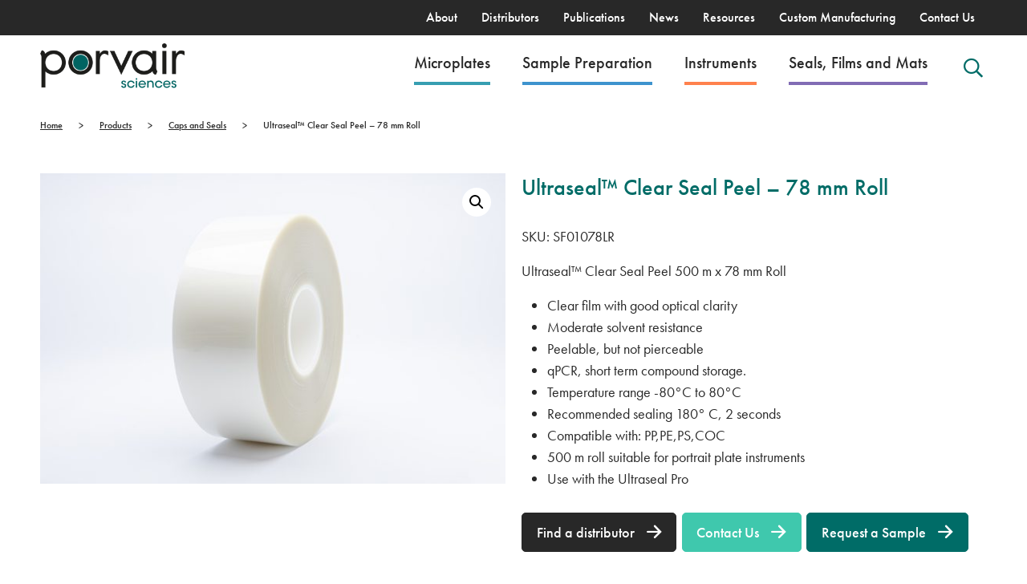

--- FILE ---
content_type: text/html; charset=UTF-8
request_url: https://www.microplates.com/product/clear-seal-peel-78-mm-roll/
body_size: 21304
content:
<!DOCTYPE html>
<html xmlns="http://www.w3.org/1999/xhtml" lang="en-US">
<head profile="http://gmpg.org/xfn/11">
    <meta http-equiv="Content-Type" content="text/html; charset=UTF-8"/>
    

    <!-- Purely for WP backend theme name -->
    <style type="text/css" media="screen">
        @import url(https://www.microplates.com/app/themes/porvair/style.css);
    </style>

    <!-- Viewport Setting -->
    <meta name="viewport" content="width=device-width, height=device-height, initial-scale=1.0">

    <!--[if lt IE 9]>
    <script src="https://html5shiv.googlecode.com/svn/trunk/html5.js"></script>
    <![endif]-->



    <!-- Google Tag Manager & Google Ads – ultra-deferred -->
    <script>
      // Only load analytics after page is fully loaded and user has been idle
      window.addEventListener('load', function(){
        // Wait for first user interaction or 3 seconds, whichever comes first
        var hasInteracted = false;
        var interactionEvents = ['mousemove', 'click', 'keydown', 'scroll', 'touchstart'];
        
        function loadAnalytics() {
          if (hasInteracted) return; // Only load once
          hasInteracted = true;
          
          // Remove all event listeners
          interactionEvents.forEach(function(event) {
            document.removeEventListener(event, loadAnalytics);
          });
          
          // Use requestIdleCallback for maximum deferral
          if ('requestIdleCallback' in window) {
            requestIdleCallback(function() {
              setTimeout(loadGTM, 100); // Small additional delay
            }, {timeout: 3000});
          } else {
            setTimeout(loadGTM, 3000);
          }
        }
        
        // Load after first interaction
        interactionEvents.forEach(function(event) {
          document.addEventListener(event, loadAnalytics, {passive: true, once: true});
        });
        
        // Fallback: load after 3 seconds of inactivity
        setTimeout(loadAnalytics, 3000);
        
        function loadGTM(){
          (function(w,d,s,l,i){w[l]=w[l]||[];w[l].push({'gtm.start':
          new Date().getTime(),event:'gtm.js'});var f=d.getElementsByTagName(s)[0],
          j=d.createElement(s),dl=l!='dataLayer'?'&l='+l:'';j.async=true;j.src=
          'https://www.googletagmanager.com/gtm.js?id='+i+dl;f.parentNode.insertBefore(j,f);
          })(window,document,'script','dataLayer','GTM-MWCGLD6');
        }
      });
    </script>

    <!-- Google Ads tag removed - will be loaded through GTM -->

    <script>
        window.dataLayer = window.dataLayer || [];
        function gtag(){dataLayer.push(arguments);}
        gtag('js', new Date());
        gtag('config', 'AW-16634293588');
    </script>


    <!-- Styles -->



    <!-- Pingback -->
    <link rel="pingback" href="https://www.microplates.com/wp/xmlrpc.php"/>

    <meta name='robots' content='index, follow, max-image-preview:large, max-snippet:-1, max-video-preview:-1' />
    <style>
    /* Override font-display for all fonts */
    @font-face {
        font-family: inherit; /* This will be overridden by actual font declarations */
        src: local(''); /* Empty source as this is just for the override */
        font-display: swap !important;
    }
    </style>
    
	<!-- This site is optimized with the Yoast SEO plugin v26.7 - https://yoast.com/wordpress/plugins/seo/ -->
	<title>Ultraseal™ Clear Seal Peel - 78 mm Roll - Porvair Sciences</title>
	<meta name="description" content="Explore high-performance Ultraseal™ Clear Seal Peel - 78 mm Roll at Porvair Sciences. Designed for precision and reliability." />
	<link rel="canonical" href="https://www.microplates.com/product/clear-seal-peel-78-mm-roll/" />
	<meta property="og:locale" content="en_US" />
	<meta property="og:type" content="article" />
	<meta property="og:title" content="Ultraseal™ Clear Seal Peel - 78 mm Roll - Porvair Sciences" />
	<meta property="og:description" content="Explore high-performance Ultraseal™ Clear Seal Peel - 78 mm Roll at Porvair Sciences. Designed for precision and reliability." />
	<meta property="og:url" content="https://www.microplates.com/product/clear-seal-peel-78-mm-roll/" />
	<meta property="og:site_name" content="Porvair Sciences" />
	<meta property="article:modified_time" content="2024-02-12T14:49:14+00:00" />
	<meta property="og:image" content="https://www.microplates.com/app/uploads/2022/07/SF01-heat-seal-roll-scaled.jpg" />
	<meta property="og:image:width" content="2560" />
	<meta property="og:image:height" content="1707" />
	<meta property="og:image:type" content="image/jpeg" />
	<meta name="twitter:card" content="summary_large_image" />
	<meta name="twitter:label1" content="Est. reading time" />
	<meta name="twitter:data1" content="1 minute" />
	<script type="application/ld+json" class="yoast-schema-graph">{"@context":"https://schema.org","@graph":[{"@type":"WebPage","@id":"https://www.microplates.com/product/clear-seal-peel-78-mm-roll/","url":"https://www.microplates.com/product/clear-seal-peel-78-mm-roll/","name":"Ultraseal™ Clear Seal Peel - 78 mm Roll - Porvair Sciences","isPartOf":{"@id":"https://www.microplates.com/#website"},"primaryImageOfPage":{"@id":"https://www.microplates.com/product/clear-seal-peel-78-mm-roll/#primaryimage"},"image":{"@id":"https://www.microplates.com/product/clear-seal-peel-78-mm-roll/#primaryimage"},"thumbnailUrl":"https://www.microplates.com/app/uploads/2022/07/SF01-heat-seal-roll-scaled.jpg","datePublished":"2021-12-13T18:56:28+00:00","dateModified":"2024-02-12T14:49:14+00:00","description":"Explore high-performance Ultraseal™ Clear Seal Peel - 78 mm Roll at Porvair Sciences. Designed for precision and reliability.","breadcrumb":{"@id":"https://www.microplates.com/product/clear-seal-peel-78-mm-roll/#breadcrumb"},"inLanguage":"en-US","potentialAction":[{"@type":"ReadAction","target":["https://www.microplates.com/product/clear-seal-peel-78-mm-roll/"]}]},{"@type":"ImageObject","inLanguage":"en-US","@id":"https://www.microplates.com/product/clear-seal-peel-78-mm-roll/#primaryimage","url":"https://www.microplates.com/app/uploads/2022/07/SF01-heat-seal-roll-scaled.jpg","contentUrl":"https://www.microplates.com/app/uploads/2022/07/SF01-heat-seal-roll-scaled.jpg","width":2560,"height":1707,"caption":"Clear Seal Peel heat sealing film roll"},{"@type":"BreadcrumbList","@id":"https://www.microplates.com/product/clear-seal-peel-78-mm-roll/#breadcrumb","itemListElement":[{"@type":"ListItem","position":1,"name":"Home","item":"https://www.microplates.com/"},{"@type":"ListItem","position":2,"name":"Ultraseal™ Clear Seal Peel &#8211; 78 mm Roll"}]},{"@type":"WebSite","@id":"https://www.microplates.com/#website","url":"https://www.microplates.com/","name":"Porvair Sciences","description":"Porvair Sciences","publisher":{"@id":"https://www.microplates.com/#organization"},"potentialAction":[{"@type":"SearchAction","target":{"@type":"EntryPoint","urlTemplate":"https://www.microplates.com/?s={search_term_string}"},"query-input":{"@type":"PropertyValueSpecification","valueRequired":true,"valueName":"search_term_string"}}],"inLanguage":"en-US"},{"@type":"Organization","@id":"https://www.microplates.com/#organization","name":"Porvair Sciences","url":"https://www.microplates.com/","logo":{"@type":"ImageObject","inLanguage":"en-US","@id":"https://www.microplates.com/#/schema/logo/image/","url":"https://www.microplates.com/app/uploads/2021/09/porvair-logo-colour.png","contentUrl":"https://www.microplates.com/app/uploads/2021/09/porvair-logo-colour.png","width":574,"height":180,"caption":"Porvair Sciences"},"image":{"@id":"https://www.microplates.com/#/schema/logo/image/"}}]}</script>
	<!-- / Yoast SEO plugin. -->


<link rel='dns-prefetch' href='//fonts.googleapis.com' />
<link rel='dns-prefetch' href='//use.typekit.net' />
<link rel='preconnect' href='https://fonts.gstatic.com' />
<link rel='preconnect' href='https://use.typekit.net' />
<link rel="alternate" type="application/rss+xml" title="Porvair Sciences &raquo; Feed" href="https://www.microplates.com/feed/" />
<link rel="alternate" type="application/rss+xml" title="Porvair Sciences &raquo; Comments Feed" href="https://www.microplates.com/comments/feed/" />
<link rel="alternate" title="oEmbed (JSON)" type="application/json+oembed" href="https://www.microplates.com/wp-json/oembed/1.0/embed?url=https%3A%2F%2Fwww.microplates.com%2Fproduct%2Fclear-seal-peel-78-mm-roll%2F" />
<link rel="alternate" title="oEmbed (XML)" type="text/xml+oembed" href="https://www.microplates.com/wp-json/oembed/1.0/embed?url=https%3A%2F%2Fwww.microplates.com%2Fproduct%2Fclear-seal-peel-78-mm-roll%2F&#038;format=xml" />
<style id='wp-img-auto-sizes-contain-inline-css' type='text/css'>
img:is([sizes=auto i],[sizes^="auto," i]){contain-intrinsic-size:3000px 1500px}
/*# sourceURL=wp-img-auto-sizes-contain-inline-css */
</style>
<link rel='preload' as='style' onload="this.rel='stylesheet'" id='porvair-montserrat-css' href='https://fonts.googleapis.com/css2?family=Montserrat:wght@300;400;500;700&#038;display=swap' type='text/css' media='all' />
<noscript><link rel='stylesheet' id='porvair-montserrat-css' href='https://fonts.googleapis.com/css2?family=Montserrat:wght@300;400;500;700&#038;display=swap' type='text/css' media='all' />
</noscript><link rel='preload' as='style' onload="this.rel='stylesheet'" id='porvair-theme-css' href='https://www.microplates.com/app/themes/porvair/assets/css/style.css?ver=1768818492' type='text/css' media='all' />
<noscript><link rel='stylesheet' id='porvair-theme-css' href='https://www.microplates.com/app/themes/porvair/assets/css/style.css?ver=1768818492' type='text/css' media='all' />
</noscript><link rel='preload' as='style' onload="this.rel='stylesheet'" id='porvair-typekit-css' href='https://use.typekit.net/gys6jle.css?display=swap' type='text/css' media='all' />
<noscript><link rel='stylesheet' id='porvair-typekit-css' href='https://use.typekit.net/gys6jle.css?display=swap' type='text/css' media='all' />
</noscript><style id='wp-emoji-styles-inline-css' type='text/css'>

	img.wp-smiley, img.emoji {
		display: inline !important;
		border: none !important;
		box-shadow: none !important;
		height: 1em !important;
		width: 1em !important;
		margin: 0 0.07em !important;
		vertical-align: -0.1em !important;
		background: none !important;
		padding: 0 !important;
	}
/*# sourceURL=wp-emoji-styles-inline-css */
</style>
<style id='classic-theme-styles-inline-css' type='text/css'>
/*! This file is auto-generated */
.wp-block-button__link{color:#fff;background-color:#32373c;border-radius:9999px;box-shadow:none;text-decoration:none;padding:calc(.667em + 2px) calc(1.333em + 2px);font-size:1.125em}.wp-block-file__button{background:#32373c;color:#fff;text-decoration:none}
/*# sourceURL=/wp-includes/css/classic-themes.min.css */
</style>
<link rel='preload' as='style' onload="this.rel='stylesheet'" id='contact-form-7-css' href='https://www.microplates.com/app/plugins/contact-form-7/includes/css/styles.css?ver=6.1.4' type='text/css' media='all' />
<noscript><link rel='stylesheet' id='contact-form-7-css' href='https://www.microplates.com/app/plugins/contact-form-7/includes/css/styles.css?ver=6.1.4' type='text/css' media='all' />
</noscript><link rel='preload' as='style' onload="this.rel='stylesheet'" id='photoswipe-css' href='https://www.microplates.com/app/plugins/woocommerce/assets/css/photoswipe/photoswipe.min.css?ver=10.4.3' type='text/css' media='all' />
<noscript><link rel='stylesheet' id='photoswipe-css' href='https://www.microplates.com/app/plugins/woocommerce/assets/css/photoswipe/photoswipe.min.css?ver=10.4.3' type='text/css' media='all' />
</noscript><link rel='preload' as='style' onload="this.rel='stylesheet'" id='photoswipe-default-skin-css' href='https://www.microplates.com/app/plugins/woocommerce/assets/css/photoswipe/default-skin/default-skin.min.css?ver=10.4.3' type='text/css' media='all' />
<noscript><link rel='stylesheet' id='photoswipe-default-skin-css' href='https://www.microplates.com/app/plugins/woocommerce/assets/css/photoswipe/default-skin/default-skin.min.css?ver=10.4.3' type='text/css' media='all' />
</noscript><link rel='preload' as='style' onload="this.rel='stylesheet'" id='woocommerce-layout-css' href='https://www.microplates.com/app/plugins/woocommerce/assets/css/woocommerce-layout.css?ver=10.4.3' type='text/css' media='all' />
<noscript><link rel='stylesheet' id='woocommerce-layout-css' href='https://www.microplates.com/app/plugins/woocommerce/assets/css/woocommerce-layout.css?ver=10.4.3' type='text/css' media='all' />
</noscript><link rel='preload' as='style' onload="this.rel='stylesheet'" id='woocommerce-smallscreen-css' href='https://www.microplates.com/app/plugins/woocommerce/assets/css/woocommerce-smallscreen.css?ver=10.4.3' type='text/css' media='only screen and (max-width: 768px)' />
<noscript><link rel='stylesheet' id='woocommerce-smallscreen-css' href='https://www.microplates.com/app/plugins/woocommerce/assets/css/woocommerce-smallscreen.css?ver=10.4.3' type='text/css' media='only screen and (max-width: 768px)' />
</noscript><link rel='preload' as='style' onload="this.rel='stylesheet'" id='woocommerce-general-css' href='https://www.microplates.com/app/plugins/woocommerce/assets/css/woocommerce.css?ver=10.4.3' type='text/css' media='all' />
<noscript><link rel='stylesheet' id='woocommerce-general-css' href='https://www.microplates.com/app/plugins/woocommerce/assets/css/woocommerce.css?ver=10.4.3' type='text/css' media='all' />
</noscript><style id='woocommerce-inline-inline-css' type='text/css'>
.woocommerce form .form-row .required { visibility: visible; }
/*# sourceURL=woocommerce-inline-inline-css */
</style>
<script defer type="text/javascript" src="https://www.microplates.com/wp/wp-includes/js/jquery/jquery.min.js?ver=3.7.1" id="jquery-core-js"></script>
<script type="text/javascript" src="https://www.microplates.com/app/plugins/woocommerce/assets/js/zoom/jquery.zoom.min.js?ver=1.7.21-wc.10.4.3" id="wc-zoom-js" defer="defer" data-wp-strategy="defer"></script>
<script type="text/javascript" src="https://www.microplates.com/app/plugins/woocommerce/assets/js/flexslider/jquery.flexslider.min.js?ver=2.7.2-wc.10.4.3" id="wc-flexslider-js" defer="defer" data-wp-strategy="defer"></script>
<script type="text/javascript" src="https://www.microplates.com/app/plugins/woocommerce/assets/js/photoswipe/photoswipe.min.js?ver=4.1.1-wc.10.4.3" id="wc-photoswipe-js" defer="defer" data-wp-strategy="defer"></script>
<script type="text/javascript" src="https://www.microplates.com/app/plugins/woocommerce/assets/js/photoswipe/photoswipe-ui-default.min.js?ver=4.1.1-wc.10.4.3" id="wc-photoswipe-ui-default-js" defer="defer" data-wp-strategy="defer"></script>
<script type="text/javascript" id="wc-single-product-js-extra">
/* <![CDATA[ */
var wc_single_product_params = {"i18n_required_rating_text":"Please select a rating","i18n_rating_options":["1 of 5 stars","2 of 5 stars","3 of 5 stars","4 of 5 stars","5 of 5 stars"],"i18n_product_gallery_trigger_text":"View full-screen image gallery","review_rating_required":"yes","flexslider":{"rtl":false,"animation":"slide","smoothHeight":true,"directionNav":false,"controlNav":"thumbnails","slideshow":false,"animationSpeed":500,"animationLoop":false,"allowOneSlide":false},"zoom_enabled":"1","zoom_options":[],"photoswipe_enabled":"1","photoswipe_options":{"shareEl":false,"closeOnScroll":false,"history":false,"hideAnimationDuration":0,"showAnimationDuration":0},"flexslider_enabled":"1"};
//# sourceURL=wc-single-product-js-extra
/* ]]> */
</script>
<script type="text/javascript" src="https://www.microplates.com/app/plugins/woocommerce/assets/js/frontend/single-product.min.js?ver=10.4.3" id="wc-single-product-js" defer="defer" data-wp-strategy="defer"></script>
<script type="text/javascript" src="https://www.microplates.com/app/plugins/woocommerce/assets/js/jquery-blockui/jquery.blockUI.min.js?ver=2.7.0-wc.10.4.3" id="wc-jquery-blockui-js" defer="defer" data-wp-strategy="defer"></script>
<script type="text/javascript" src="https://www.microplates.com/app/plugins/woocommerce/assets/js/js-cookie/js.cookie.min.js?ver=2.1.4-wc.10.4.3" id="wc-js-cookie-js" defer="defer" data-wp-strategy="defer"></script>
<script type="text/javascript" id="woocommerce-js-extra">
/* <![CDATA[ */
var woocommerce_params = {"ajax_url":"/wp/wp-admin/admin-ajax.php","wc_ajax_url":"/?wc-ajax=%%endpoint%%","i18n_password_show":"Show password","i18n_password_hide":"Hide password"};
//# sourceURL=woocommerce-js-extra
/* ]]> */
</script>
<script type="text/javascript" src="https://www.microplates.com/app/plugins/woocommerce/assets/js/frontend/woocommerce.min.js?ver=10.4.3" id="woocommerce-js" defer="defer" data-wp-strategy="defer"></script>
<link rel="https://api.w.org/" href="https://www.microplates.com/wp-json/" /><link rel="alternate" title="JSON" type="application/json" href="https://www.microplates.com/wp-json/wp/v2/product/1732" /><link rel="EditURI" type="application/rsd+xml" title="RSD" href="https://www.microplates.com/wp/xmlrpc.php?rsd" />
<meta name="generator" content="WordPress 6.9" />
<meta name="generator" content="WooCommerce 10.4.3" />
<link rel='shortlink' href='https://www.microplates.com/?p=1732' />
	<noscript><style>.woocommerce-product-gallery{ opacity: 1 !important; }</style></noscript>
	<style type="text/css">.recentcomments a{display:inline !important;padding:0 !important;margin:0 !important;}</style><link rel="icon" href="https://www.microplates.com/app/uploads/2024/07/Favicon-80x80.jpg" sizes="32x32" />
<link rel="icon" href="https://www.microplates.com/app/uploads/2024/07/Favicon-200x200.jpg" sizes="192x192" />
<link rel="apple-touch-icon" href="https://www.microplates.com/app/uploads/2024/07/Favicon-190x190.jpg" />
<meta name="msapplication-TileImage" content="https://www.microplates.com/app/uploads/2024/07/Favicon-300x300.jpg" />

</head>
<body class="wp-singular product-template-default single single-product postid-1732 wp-theme-porvair theme-porvair woocommerce woocommerce-page woocommerce-no-js">
<!-- Google Tag Manager (noscript) -->
<noscript><iframe src="https://www.googletagmanager.com/ns.html?id=GTM-MWCGLD6"
height="0" width="0" style="display:none;visibility:hidden"></iframe></noscript>
<!-- End Google Tag Manager (noscript) -->

<header class="header-desktop d-none d-lg-block">
    <div id="top-nav">
        <div class="container">
            <div class="row">
                <div class="col-12">
                    <nav>
                        <ul class="nav"><li id="menu-item-32" class="menu-item menu-item-type-post_type menu-item-object-page menu-item-32"><a href="https://www.microplates.com/about/">About</a></li>
<li id="menu-item-544" class="menu-item menu-item-type-post_type_archive menu-item-object-distributor menu-item-544"><a href="https://www.microplates.com/distributors/">Distributors</a></li>
<li id="menu-item-14374" class="menu-item menu-item-type-post_type menu-item-object-page menu-item-14374"><a href="https://www.microplates.com/microplates-publications/">Publications</a></li>
<li id="menu-item-8986" class="menu-item menu-item-type-post_type menu-item-object-page menu-item-8986"><a href="https://www.microplates.com/news/">News</a></li>
<li id="menu-item-3070" class="menu-item menu-item-type-custom menu-item-object-custom menu-item-3070"><a href="/resources/">Resources</a></li>
<li id="menu-item-28" class="menu-item menu-item-type-post_type menu-item-object-page menu-item-28"><a href="https://www.microplates.com/custom-manufacturing/">Custom Manufacturing</a></li>
<li id="menu-item-26" class="menu-item menu-item-type-post_type menu-item-object-page menu-item-26"><a href="https://www.microplates.com/contact-us/">Contact Us</a></li>
</ul>                    </nav>
                </div>
            </div>
        </div>

    </div>
    <div id="main-nav">
        <div class="container">
            <div class="row align-center justify-content-between">
                <div class="col flex-grow-0 my-3">
                    <div id="logo">
                        <a href="/">
                            <img src="https://www.microplates.com/app/uploads/2021/09/porvair-logo-colour.png" srcset="https://www.microplates.com/app/uploads/2021/09/porvair-logo-colour.png 574w, https://www.microplates.com/app/uploads/2021/09/porvair-logo-colour-300x94.png 300w, https://www.microplates.com/app/uploads/2021/09/porvair-logo-colour-200x63.png 200w" sizes="(max-width: 574px) 100vw, 574px" alt="" class="" loading="lazy" width="574" height="180"  >                        </a>
                    </div>
                </div>
                <div class="col">
                    <nav>
                        <ul class="nav align-items-center justify-content-end"><li id="custom-border_o66440dec9f190e08"  class="menu-item menu-item-type-post_type menu-item-object-page menu-item-425 has-megamenu coloured " ><a href="https://www.microplates.com/microplates/" class="" data-menuid="megamenu_255">Microplates<style>#custom-border_o66440dec9f190e08 > a
            {
               border-bottom: 4px solid #369eb1;
            }
           @media (max-width:992px) {
           #custom-border_o66440dec9f190e08 > a{
             background-color: #369eb1;
           }
              
           }            
            </style></a>    <div class="mega-nav" id="megamenu_255">
        <div class="container-fluid container-lg">
            <div class="row">
                <div class="col d-block d-lg-none p-0">
                    <div class="submenu-actions">
                        <a href="#" class="bg-dark text-white submenu-actions__back">Back</a>
                        <a href="https://www.microplates.com/microplates/" class="submenu-actions__view-all">View
                            All Microplates</a>
                    </div>


                </div>
            </div>
            <div class="row">
                                        <div class="col p-0 px-md-3">
                                                        <h6 class="mega-nav__title">Microplates by well number</h6>
                                                        <div class="mega-nav__menu">
                                <ul style="column-count: 1">
                                                                                <li>
                                                <a href="/microplates/products/well-number/24/">24 well plates</a>
                                            </li>
                                                                                    <li>
                                                <a href="/microplates/products/well-number/48/">48 well plates</a>
                                            </li>
                                                                                    <li>
                                                <a href="/microplates/products/well-number/96/">96 well plates</a>
                                            </li>
                                                                                    <li>
                                                <a href="/microplates/products/well-number/384/">384 well plates</a>
                                            </li>
                                                                        </ul>
                            </div>
                        </div>
                                            <div class="col p-0 px-md-3">
                                                        <h6 class="mega-nav__title">Microplates by type</h6>
                                                        <div class="mega-nav__menu">
                                <ul style="column-count: 1">
                                                                                <li>
                                                <a href="/microplates/products/plate-type/storage/">Sample Storage</a>
                                            </li>
                                                                                    <li>
                                                <a href="/microplates/products/plate-type/assay/">Assay</a>
                                            </li>
                                                                                    <li>
                                                <a href="https://www.microplates.com/microplates/products/?pa_plate-type%5B0%5D=cell-culture&amp;per_page=12">Cell Culture</a>
                                            </li>
                                                                                    <li>
                                                <a href="/microplates/products/plate-type/reservoir/">Reservoirs</a>
                                            </li>
                                                                        </ul>
                            </div>
                        </div>
                                            <div class="col p-0 px-md-3">
                                                        <h6 class="mega-nav__title">Microplates by application</h6>
                                                        <div class="mega-nav__menu">
                                <ul style="column-count: 2">
                                                                                <li>
                                                <a href="/microplates/products/application/cancer-research/">Cancer Research</a>
                                            </li>
                                                                                    <li>
                                                <a href="/microplates/products/application/drug-discovery/">Drug Discovery</a>
                                            </li>
                                                                                    <li>
                                                <a href="/microplates/products/application/sample-preparation/">Sample Preparation</a>
                                            </li>
                                                                                    <li>
                                                <a href="/microplates/products/application/other/">Other</a>
                                            </li>
                                                                        </ul>
                            </div>
                        </div>
                                </div>
            <div class="row d-none d-md-block">
                <div class="col-12">
                                            <hr>
                        <div class="mega-nav-resources">
                            <div class="container">
                                <div class="row">
                                    <div class="col-12 col-lg-6 py-4">
                                        <h6 class="text-dark">Resources you may be interested in:</h6>
                                    </div>
                                    <div class="col-12 col-lg-6 text-right mega-nav__view-all">
                                        <a href="/resources/">View All <i class="icon-right"></i></a>
                                    </div>
                                </div>
                                <div class="row">
                                                                            <div class="col-12 col-lg-4">
                                            <div class="resource-card ">
    <div class="row align-items-stretch">
        <div class="col-10">
            <div class="resource-card__title">
                Microlute® CP | SPE Phase Selection Guide            </div>
            <div class="resource-card__categories">
                <i class="icon-binoculars"></i>                Guides            </div>
        </div>
        <div class="col-2">
            <div class="h-100 d-flex flex-column justify-content-between align-items-end">
                <div class="resource-card__download-link">
                    <i class="icon-logout"></i>
                </div>
                <div class="resource-card__file-type">
                    JPEG                </div>
            </div>
        </div>
    </div>
    <a href="https://www.microplates.com/app/uploads/2021/07/Microlute-CP-Phase-Selection-Guide-scaled.jpg" class="stretched-link" download></a>
</div>                                        </div>
                                                                            <div class="col-12 col-lg-4">
                                            <div class="resource-card ">
    <div class="row align-items-stretch">
        <div class="col-10">
            <div class="resource-card__title">
                96 Deep Well Microplate for KingFisher™ Systems            </div>
            <div class="resource-card__categories">
                <i class=""></i>                Brochures            </div>
        </div>
        <div class="col-2">
            <div class="h-100 d-flex flex-column justify-content-between align-items-end">
                <div class="resource-card__download-link">
                    <i class="icon-logout"></i>
                </div>
                <div class="resource-card__file-type">
                    PDF                </div>
            </div>
        </div>
    </div>
    <a href="https://www.microplates.com/app/uploads/2021/07/KingFisher-LeafLet_A5_draft.pdf" class="stretched-link" download></a>
</div>                                        </div>
                                                                    </div>
                            </div>
                        </div>
                                    </div>
            </div>
        </div>
    </div>
    </li>
<li id="custom-border_pf16631cdbc4fd95f"  class="menu-item menu-item-type-post_type menu-item-object-page menu-item-686 has-megamenu coloured " ><a href="https://www.microplates.com/sample-preparation/" class="" data-menuid="megamenu_2126">Sample Preparation<style>#custom-border_pf16631cdbc4fd95f > a
            {
               border-bottom: 4px solid #3d93ce;
            }
           @media (max-width:992px) {
           #custom-border_pf16631cdbc4fd95f > a{
             background-color: #3d93ce;
           }
              
           }            
            </style></a>    <div class="mega-nav" id="megamenu_2126">
        <div class="container-fluid container-lg">
            <div class="row">
                <div class="col d-block d-lg-none p-0">
                    <div class="submenu-actions">
                        <a href="#" class="bg-dark text-white submenu-actions__back">Back</a>
                        <a href="https://www.microplates.com/sample-preparation/" class="submenu-actions__view-all">View
                            All Sample Preparation</a>
                    </div>


                </div>
            </div>
            <div class="row">
                                        <div class="col p-0 px-md-3">
                                                        <h6 class="mega-nav__title">Method</h6>
                                                        <div class="mega-nav__menu">
                                <ul style="column-count: 1">
                                                                                <li>
                                                <a href="https://www.microplates.com/sample-preparation/products/?pa_clean-up%5B0%5D=spe&pa_material-fp%5B0%5D=hydrophilic-lipophilic-balance&pa_material-fp%5B1%5D=mixed-mode-sax&pa_material-fp%5B2%5D=mixed-mode-scx&pa_material-fp%5B3%5D=rp&pa_material-fp%5B4%5D=sax&pa_material-fp%5B5%5D=scx&pa_material-fp%5B6%5D=wax&pa_material-fp%5B7%5D=wcx&per_page=12">Solid Phase Extraction (SPE)</a>
                                            </li>
                                                                                    <li>
                                                <a href="/sample-preparation/products/?pa_clean-up%5B0%5D=plr&per_page=12/">Phospholipid Removal (PLR)</a>
                                            </li>
                                                                                    <li>
                                                <a href="/sample-preparation/products/?pa_clean-up%5B0%5D=sle&per_page=12">Supported Liquid Extraction (SLE)</a>
                                            </li>
                                                                                    <li>
                                                <a href="/sample-preparation/products/?pa_clean-up%5B0%5D=protein-precipitation&per_page=12">Protein Precipitation (PPP)</a>
                                            </li>
                                                                                    <li>
                                                <a href="/sample-preparation/products/?pa_clean-up%5B0%5D=filtration&per_page=12">Filtration</a>
                                            </li>
                                                                                    <li>
                                                <a href="https://www.microplates.com/the-microlute-composite-technology/">Microlute® Technology</a>
                                            </li>
                                                                        </ul>
                            </div>
                        </div>
                                            <div class="col p-0 px-md-3">
                                                        <h6 class="mega-nav__title">Microbiology Products</h6>
                                                        <div class="mega-nav__menu">
                                <ul style="column-count: 1">
                                                                                <li>
                                                <a href="https://www.microplates.com/sample-preparation/products/?pa_clean-up%5B0%5D=cell-lysis&per_page=12">Cell Lysis</a>
                                            </li>
                                                                                    <li>
                                                <a href="https://www.microplates.com/sample-preparation/products/?pa_clean-up%5B0%5D=nuclear-lysis&per_page=12">Nuclear Lysis</a>
                                            </li>
                                                                                    <li>
                                                <a href="https://www.microplates.com/sample-preparation/products/?pa_clean-up%5B0%5D=homegenisation&per_page=12">Homogenisation</a>
                                            </li>
                                                                                    <li>
                                                <a href="https://www.microplates.com/sample-preparation/products/?pa_clean-up%5B0%5D=dna-size-selection&per_page=12">DNA Size Selection</a>
                                            </li>
                                                                                    <li>
                                                <a href="https://www.microplates.com/sample-preparation/products/?pa_clean-up%5B0%5D=protein-extraction&per_page=12">Protein Extraction</a>
                                            </li>
                                                                                    <li>
                                                <a href="https://www.microplates.com/sample-preparation/products/?pa_clean-up%5B0%5D=genomic-dna-removal&per_page=12">Genomic DNA Removal</a>
                                            </li>
                                                                        </ul>
                            </div>
                        </div>
                                </div>
            <div class="row d-none d-md-block">
                <div class="col-12">
                                            <hr>
                        <div class="mega-nav-resources">
                            <div class="container">
                                <div class="row">
                                    <div class="col-12 col-lg-6 py-4">
                                        <h6 class="text-dark">Resources you may be interested in:</h6>
                                    </div>
                                    <div class="col-12 col-lg-6 text-right mega-nav__view-all">
                                        <a href="/resources/">View All <i class="icon-right"></i></a>
                                    </div>
                                </div>
                                <div class="row">
                                                                            <div class="col-12 col-lg-4">
                                            <div class="resource-card ">
    <div class="row align-items-stretch">
        <div class="col-10">
            <div class="resource-card__title">
                Is Poor Sample Prep impacting your bioanalytical methods?            </div>
            <div class="resource-card__categories">
                <i class="icon-clipboard"></i>                Application Notes            </div>
        </div>
        <div class="col-2">
            <div class="h-100 d-flex flex-column justify-content-between align-items-end">
                <div class="resource-card__download-link">
                    <i class="icon-logout"></i>
                </div>
                <div class="resource-card__file-type">
                    PDF                </div>
            </div>
        </div>
    </div>
    <a href="https://www.microplates.com/app/uploads/2024/10/Composite-Comparison.pdf" class="stretched-link" download></a>
</div>                                        </div>
                                                                            <div class="col-12 col-lg-4">
                                            <div class="resource-card ">
    <div class="row align-items-stretch">
        <div class="col-10">
            <div class="resource-card__title">
                Microlute® CSi: Evaluation of a Novel Composite Silica Technology for Solid Phase Extraction            </div>
            <div class="resource-card__categories">
                <i class="icon-clipboard"></i>                Application Notes            </div>
        </div>
        <div class="col-2">
            <div class="h-100 d-flex flex-column justify-content-between align-items-end">
                <div class="resource-card__download-link">
                    <i class="icon-logout"></i>
                </div>
                <div class="resource-card__file-type">
                    PDF                </div>
            </div>
        </div>
    </div>
    <a href="https://www.microplates.com/app/uploads/2024/05/202402-Porvair-Silica-Novel-Application-Notes-A4.pdf" class="stretched-link" download></a>
</div>                                        </div>
                                                                            <div class="col-12 col-lg-4">
                                            <div class="resource-card ">
    <div class="row align-items-stretch">
        <div class="col-10">
            <div class="resource-card__title">
                Microlute® Sample Preparation Range Brochure            </div>
            <div class="resource-card__categories">
                <i class=""></i>                Brochures            </div>
        </div>
        <div class="col-2">
            <div class="h-100 d-flex flex-column justify-content-between align-items-end">
                <div class="resource-card__download-link">
                    <i class="icon-logout"></i>
                </div>
                <div class="resource-card__file-type">
                    PDF                </div>
            </div>
        </div>
    </div>
    <a href="https://www.microplates.com/app/uploads/2022/07/Porvair_Microlute_2021.pdf" class="stretched-link" download></a>
</div>                                        </div>
                                                                            <div class="col-12 col-lg-4">
                                            <div class="resource-card ">
    <div class="row align-items-stretch">
        <div class="col-10">
            <div class="resource-card__title">
                Top 10 Tips for Solid Phase Extraction            </div>
            <div class="resource-card__categories">
                <i class="icon-binoculars"></i>                Guides            </div>
        </div>
        <div class="col-2">
            <div class="h-100 d-flex flex-column justify-content-between align-items-end">
                <div class="resource-card__download-link">
                    <i class="icon-logout"></i>
                </div>
                <div class="resource-card__file-type">
                    PDF                </div>
            </div>
        </div>
    </div>
    <a href="https://www.microplates.com/app/uploads/2022/07/Microlute-Top-10-Tips-SPE.pdf" class="stretched-link" download></a>
</div>                                        </div>
                                                                    </div>
                            </div>
                        </div>
                                    </div>
            </div>
        </div>
    </div>
    </li>
<li id="custom-border_y9e828fe61403636a"  class="menu-item menu-item-type-post_type menu-item-object-page menu-item-457 has-megamenu coloured " ><a href="https://www.microplates.com/laboratory-instruments/" class="" data-menuid="megamenu_709">Instruments<style>#custom-border_y9e828fe61403636a > a
            {
               border-bottom: 4px solid #ff814d;
            }
           @media (max-width:992px) {
           #custom-border_y9e828fe61403636a > a{
             background-color: #ff814d;
           }
              
           }            
            </style></a>    <div class="mega-nav" id="megamenu_709">
        <div class="container-fluid container-lg">
            <div class="row">
                <div class="col d-block d-lg-none p-0">
                    <div class="submenu-actions">
                        <a href="#" class="bg-dark text-white submenu-actions__back">Back</a>
                        <a href="https://www.microplates.com/laboratory-instruments/" class="submenu-actions__view-all">View
                            All Instruments</a>
                    </div>


                </div>
            </div>
            <div class="row">
                                        <div class="col p-0 px-md-3">
                                                        <h6 class="mega-nav__title">Intruments by Type</h6>
                                                        <div class="mega-nav__menu">
                                <ul style="column-count: 1">
                                                                                <li>
                                                <a href="https://www.microplates.com/laboratory-instruments/solvent-evaporators/">Evaporators</a>
                                            </li>
                                                                                    <li>
                                                <a href="https://www.microplates.com/laboratory-instruments/plate-sealers/">Sealers</a>
                                            </li>
                                                                                    <li>
                                                <a href="/laboratory-instruments/products/instrument-type/evaporator-accessories/">Evaporator Accessory</a>
                                            </li>
                                                                                    <li>
                                                <a href="https://www.microplates.com/laboratory-instruments/products/?pa_instrument-type%5B0%5D=heat-sealer-accessories&per_page=12">Sealer Accessory</a>
                                            </li>
                                                                                    <li>
                                                <a href="https://www.microplates.com/laboratory-instruments/products/instrument-type/manifolds/">Manifolds</a>
                                            </li>
                                                                                    <li>
                                                <a href="https://www.microplates.com/laboratory-instruments/products/?pa_instrument-type%5B0%5D=cappers&per_page=12">Cappers</a>
                                            </li>
                                                                                    <li>
                                                <a href="https://www.microplates.com/laboratory-instruments/products/instrument-type/plate-handling/">Plate Handling</a>
                                            </li>
                                                                        </ul>
                            </div>
                        </div>
                                </div>
            <div class="row d-none d-md-block">
                <div class="col-12">
                                            <hr>
                        <div class="mega-nav-resources">
                            <div class="container">
                                <div class="row">
                                    <div class="col-12 col-lg-6 py-4">
                                        <h6 class="text-dark">Resources you may be interested in:</h6>
                                    </div>
                                    <div class="col-12 col-lg-6 text-right mega-nav__view-all">
                                        <a href="/resources/">View All <i class="icon-right"></i></a>
                                    </div>
                                </div>
                                <div class="row">
                                                                            <div class="col-12 col-lg-4">
                                            <div class="resource-card ">
    <div class="row align-items-stretch">
        <div class="col-10">
            <div class="resource-card__title">
                Ultraseal™ Lite Product Sheet            </div>
            <div class="resource-card__categories">
                <i class=""></i>                Product Sheet            </div>
        </div>
        <div class="col-2">
            <div class="h-100 d-flex flex-column justify-content-between align-items-end">
                <div class="resource-card__download-link">
                    <i class="icon-logout"></i>
                </div>
                <div class="resource-card__file-type">
                    PDF                </div>
            </div>
        </div>
    </div>
    <a href="https://www.microplates.com/app/uploads/2022/07/Ultraseal-Lite-and-Heat-Seals-Product-Information.pdf" class="stretched-link" download></a>
</div>                                        </div>
                                                                            <div class="col-12 col-lg-4">
                                            <div class="resource-card ">
    <div class="row align-items-stretch">
        <div class="col-10">
            <div class="resource-card__title">
                Ultraseal™ Pro Product Sheet            </div>
            <div class="resource-card__categories">
                <i class=""></i>                Product Sheet            </div>
        </div>
        <div class="col-2">
            <div class="h-100 d-flex flex-column justify-content-between align-items-end">
                <div class="resource-card__download-link">
                    <i class="icon-logout"></i>
                </div>
                <div class="resource-card__file-type">
                    PDF                </div>
            </div>
        </div>
    </div>
    <a href="https://www.microplates.com/app/uploads/2022/07/Ultraseal-Pro-brochure.pdf" class="stretched-link" download></a>
</div>                                        </div>
                                                                            <div class="col-12 col-lg-4">
                                            <div class="resource-card ">
    <div class="row align-items-stretch">
        <div class="col-10">
            <div class="resource-card__title">
                Ultravap® Levante Product Information            </div>
            <div class="resource-card__categories">
                <i class="icon-book"></i>                Manuals            </div>
        </div>
        <div class="col-2">
            <div class="h-100 d-flex flex-column justify-content-between align-items-end">
                <div class="resource-card__download-link">
                    <i class="icon-logout"></i>
                </div>
                <div class="resource-card__file-type">
                    PDF                </div>
            </div>
        </div>
    </div>
    <a href="https://www.microplates.com/app/uploads/2021/07/ultravap-levante-brochure.pdf" class="stretched-link" download></a>
</div>                                        </div>
                                                                    </div>
                            </div>
                        </div>
                                    </div>
            </div>
        </div>
    </div>
    </li>
<li id="custom-border_b38cbfb250293453d"  class="menu-item menu-item-type-post_type menu-item-object-page menu-item-689 has-megamenu coloured " ><a href="https://www.microplates.com/seals-films-and-mats/" class="" data-menuid="megamenu_2797">Seals, Films and Mats<style>#custom-border_b38cbfb250293453d > a
            {
               border-bottom: 4px solid #816cb4;
            }
           @media (max-width:992px) {
           #custom-border_b38cbfb250293453d > a{
             background-color: #816cb4;
           }
              
           }            
            </style></a>    <div class="mega-nav" id="megamenu_2797">
        <div class="container-fluid container-lg">
            <div class="row">
                <div class="col d-block d-lg-none p-0">
                    <div class="submenu-actions">
                        <a href="#" class="bg-dark text-white submenu-actions__back">Back</a>
                        <a href="https://www.microplates.com/seals-films-and-mats/" class="submenu-actions__view-all">View
                            All Seals, Films and Mats</a>
                    </div>


                </div>
            </div>
            <div class="row">
                                        <div class="col p-0 px-md-3">
                                                        <h6 class="mega-nav__title">by Type</h6>
                                                        <div class="mega-nav__menu">
                                <ul style="column-count: 1">
                                                                                <li>
                                                <a href="/seals-films-and-mats/products/?pa_seal-type%5B0%5D=heat-seal&per_page=12">Heat Seals</a>
                                            </li>
                                                                                    <li>
                                                <a href="/seals-films-and-mats/products/?pa_seal-type%5B0%5D=adhesive-seal&per_page=12">Adhesive Seals</a>
                                            </li>
                                                                                    <li>
                                                <a href="/seals-films-and-mats/products/?pa_seal-type%5B0%5D=capmat&per_page=12">Mat Caps</a>
                                            </li>
                                                                        </ul>
                            </div>
                        </div>
                                </div>
            <div class="row d-none d-md-block">
                <div class="col-12">
                                    </div>
            </div>
        </div>
    </div>
    </li>
<li class="search d-none d-md-block"><i class="icon-search" id="nav-search"></i></li></ul>                    </nav>
                </div>
            </div>
        </div>
    </div>
</header>
<!-- mob header -->
<header class="mobile-header d-block d-lg-none">
    <div class="container">
        <div class="row align-items-center">
            <div class="col-4">
                <div id="burger-menu">
                    <span></span>
                    <span></span>
                    <span></span>
                </div>

            </div>
            <div class="col-4">
                <div id="mob-logo">
                    <a href="/">
                        <img src="https://www.microplates.com/app/uploads/2021/09/porvair-logo-colour.png" srcset="https://www.microplates.com/app/uploads/2021/09/porvair-logo-colour.png 574w, https://www.microplates.com/app/uploads/2021/09/porvair-logo-colour-300x94.png 300w, https://www.microplates.com/app/uploads/2021/09/porvair-logo-colour-200x63.png 200w" sizes="(max-width: 574px) 100vw, 574px" alt="" class="" loading="lazy" width="574" height="180"  >                    </a>
                </div>
            </div>
            <div class="col-4 text-end">
                <div class="search">
                    <i class="icon-search" id="mob-nav-search"></i>
                </div>
            </div>
        </div>
    </div>
    <div id="mob-menu">
        <nav>
            <ul class="nav align-items-center justify-content-end"><li id="custom-border_l6bb7d44e3d2403c9"  class="menu-item menu-item-type-post_type menu-item-object-page menu-item-425 has-megamenu coloured " ><a href="https://www.microplates.com/microplates/" class="" data-menuid="megamenu_255">Microplates<style>#custom-border_l6bb7d44e3d2403c9 > a
            {
               border-bottom: 4px solid #369eb1;
            }
           @media (max-width:992px) {
           #custom-border_l6bb7d44e3d2403c9 > a{
             background-color: #369eb1;
           }
              
           }            
            </style></a>    <div class="mega-nav" id="megamenu_255">
        <div class="container-fluid container-lg">
            <div class="row">
                <div class="col d-block d-lg-none p-0">
                    <div class="submenu-actions">
                        <a href="#" class="bg-dark text-white submenu-actions__back">Back</a>
                        <a href="https://www.microplates.com/microplates/" class="submenu-actions__view-all">View
                            All Microplates</a>
                    </div>


                </div>
            </div>
            <div class="row">
                                        <div class="col p-0 px-md-3">
                                                        <h6 class="mega-nav__title">Microplates by well number</h6>
                                                        <div class="mega-nav__menu">
                                <ul style="column-count: 1">
                                                                                <li>
                                                <a href="/microplates/products/well-number/24/">24 well plates</a>
                                            </li>
                                                                                    <li>
                                                <a href="/microplates/products/well-number/48/">48 well plates</a>
                                            </li>
                                                                                    <li>
                                                <a href="/microplates/products/well-number/96/">96 well plates</a>
                                            </li>
                                                                                    <li>
                                                <a href="/microplates/products/well-number/384/">384 well plates</a>
                                            </li>
                                                                        </ul>
                            </div>
                        </div>
                                            <div class="col p-0 px-md-3">
                                                        <h6 class="mega-nav__title">Microplates by type</h6>
                                                        <div class="mega-nav__menu">
                                <ul style="column-count: 1">
                                                                                <li>
                                                <a href="/microplates/products/plate-type/storage/">Sample Storage</a>
                                            </li>
                                                                                    <li>
                                                <a href="/microplates/products/plate-type/assay/">Assay</a>
                                            </li>
                                                                                    <li>
                                                <a href="https://www.microplates.com/microplates/products/?pa_plate-type%5B0%5D=cell-culture&amp;per_page=12">Cell Culture</a>
                                            </li>
                                                                                    <li>
                                                <a href="/microplates/products/plate-type/reservoir/">Reservoirs</a>
                                            </li>
                                                                        </ul>
                            </div>
                        </div>
                                            <div class="col p-0 px-md-3">
                                                        <h6 class="mega-nav__title">Microplates by application</h6>
                                                        <div class="mega-nav__menu">
                                <ul style="column-count: 2">
                                                                                <li>
                                                <a href="/microplates/products/application/cancer-research/">Cancer Research</a>
                                            </li>
                                                                                    <li>
                                                <a href="/microplates/products/application/drug-discovery/">Drug Discovery</a>
                                            </li>
                                                                                    <li>
                                                <a href="/microplates/products/application/sample-preparation/">Sample Preparation</a>
                                            </li>
                                                                                    <li>
                                                <a href="/microplates/products/application/other/">Other</a>
                                            </li>
                                                                        </ul>
                            </div>
                        </div>
                                </div>
            <div class="row d-none d-md-block">
                <div class="col-12">
                                            <hr>
                        <div class="mega-nav-resources">
                            <div class="container">
                                <div class="row">
                                    <div class="col-12 col-lg-6 py-4">
                                        <h6 class="text-dark">Resources you may be interested in:</h6>
                                    </div>
                                    <div class="col-12 col-lg-6 text-right mega-nav__view-all">
                                        <a href="/resources/">View All <i class="icon-right"></i></a>
                                    </div>
                                </div>
                                <div class="row">
                                                                            <div class="col-12 col-lg-4">
                                            <div class="resource-card ">
    <div class="row align-items-stretch">
        <div class="col-10">
            <div class="resource-card__title">
                Microlute® CP | SPE Phase Selection Guide            </div>
            <div class="resource-card__categories">
                <i class="icon-binoculars"></i>                Guides            </div>
        </div>
        <div class="col-2">
            <div class="h-100 d-flex flex-column justify-content-between align-items-end">
                <div class="resource-card__download-link">
                    <i class="icon-logout"></i>
                </div>
                <div class="resource-card__file-type">
                    JPEG                </div>
            </div>
        </div>
    </div>
    <a href="https://www.microplates.com/app/uploads/2021/07/Microlute-CP-Phase-Selection-Guide-scaled.jpg" class="stretched-link" download></a>
</div>                                        </div>
                                                                            <div class="col-12 col-lg-4">
                                            <div class="resource-card ">
    <div class="row align-items-stretch">
        <div class="col-10">
            <div class="resource-card__title">
                96 Deep Well Microplate for KingFisher™ Systems            </div>
            <div class="resource-card__categories">
                <i class=""></i>                Brochures            </div>
        </div>
        <div class="col-2">
            <div class="h-100 d-flex flex-column justify-content-between align-items-end">
                <div class="resource-card__download-link">
                    <i class="icon-logout"></i>
                </div>
                <div class="resource-card__file-type">
                    PDF                </div>
            </div>
        </div>
    </div>
    <a href="https://www.microplates.com/app/uploads/2021/07/KingFisher-LeafLet_A5_draft.pdf" class="stretched-link" download></a>
</div>                                        </div>
                                                                    </div>
                            </div>
                        </div>
                                    </div>
            </div>
        </div>
    </div>
    </li>
<li id="custom-border_b1c73563042275505"  class="menu-item menu-item-type-post_type menu-item-object-page menu-item-686 has-megamenu coloured " ><a href="https://www.microplates.com/sample-preparation/" class="" data-menuid="megamenu_2126">Sample Preparation<style>#custom-border_b1c73563042275505 > a
            {
               border-bottom: 4px solid #3d93ce;
            }
           @media (max-width:992px) {
           #custom-border_b1c73563042275505 > a{
             background-color: #3d93ce;
           }
              
           }            
            </style></a>    <div class="mega-nav" id="megamenu_2126">
        <div class="container-fluid container-lg">
            <div class="row">
                <div class="col d-block d-lg-none p-0">
                    <div class="submenu-actions">
                        <a href="#" class="bg-dark text-white submenu-actions__back">Back</a>
                        <a href="https://www.microplates.com/sample-preparation/" class="submenu-actions__view-all">View
                            All Sample Preparation</a>
                    </div>


                </div>
            </div>
            <div class="row">
                                        <div class="col p-0 px-md-3">
                                                        <h6 class="mega-nav__title">Method</h6>
                                                        <div class="mega-nav__menu">
                                <ul style="column-count: 1">
                                                                                <li>
                                                <a href="https://www.microplates.com/sample-preparation/products/?pa_clean-up%5B0%5D=spe&pa_material-fp%5B0%5D=hydrophilic-lipophilic-balance&pa_material-fp%5B1%5D=mixed-mode-sax&pa_material-fp%5B2%5D=mixed-mode-scx&pa_material-fp%5B3%5D=rp&pa_material-fp%5B4%5D=sax&pa_material-fp%5B5%5D=scx&pa_material-fp%5B6%5D=wax&pa_material-fp%5B7%5D=wcx&per_page=12">Solid Phase Extraction (SPE)</a>
                                            </li>
                                                                                    <li>
                                                <a href="/sample-preparation/products/?pa_clean-up%5B0%5D=plr&per_page=12/">Phospholipid Removal (PLR)</a>
                                            </li>
                                                                                    <li>
                                                <a href="/sample-preparation/products/?pa_clean-up%5B0%5D=sle&per_page=12">Supported Liquid Extraction (SLE)</a>
                                            </li>
                                                                                    <li>
                                                <a href="/sample-preparation/products/?pa_clean-up%5B0%5D=protein-precipitation&per_page=12">Protein Precipitation (PPP)</a>
                                            </li>
                                                                                    <li>
                                                <a href="/sample-preparation/products/?pa_clean-up%5B0%5D=filtration&per_page=12">Filtration</a>
                                            </li>
                                                                                    <li>
                                                <a href="https://www.microplates.com/the-microlute-composite-technology/">Microlute® Technology</a>
                                            </li>
                                                                        </ul>
                            </div>
                        </div>
                                            <div class="col p-0 px-md-3">
                                                        <h6 class="mega-nav__title">Microbiology Products</h6>
                                                        <div class="mega-nav__menu">
                                <ul style="column-count: 1">
                                                                                <li>
                                                <a href="https://www.microplates.com/sample-preparation/products/?pa_clean-up%5B0%5D=cell-lysis&per_page=12">Cell Lysis</a>
                                            </li>
                                                                                    <li>
                                                <a href="https://www.microplates.com/sample-preparation/products/?pa_clean-up%5B0%5D=nuclear-lysis&per_page=12">Nuclear Lysis</a>
                                            </li>
                                                                                    <li>
                                                <a href="https://www.microplates.com/sample-preparation/products/?pa_clean-up%5B0%5D=homegenisation&per_page=12">Homogenisation</a>
                                            </li>
                                                                                    <li>
                                                <a href="https://www.microplates.com/sample-preparation/products/?pa_clean-up%5B0%5D=dna-size-selection&per_page=12">DNA Size Selection</a>
                                            </li>
                                                                                    <li>
                                                <a href="https://www.microplates.com/sample-preparation/products/?pa_clean-up%5B0%5D=protein-extraction&per_page=12">Protein Extraction</a>
                                            </li>
                                                                                    <li>
                                                <a href="https://www.microplates.com/sample-preparation/products/?pa_clean-up%5B0%5D=genomic-dna-removal&per_page=12">Genomic DNA Removal</a>
                                            </li>
                                                                        </ul>
                            </div>
                        </div>
                                </div>
            <div class="row d-none d-md-block">
                <div class="col-12">
                                            <hr>
                        <div class="mega-nav-resources">
                            <div class="container">
                                <div class="row">
                                    <div class="col-12 col-lg-6 py-4">
                                        <h6 class="text-dark">Resources you may be interested in:</h6>
                                    </div>
                                    <div class="col-12 col-lg-6 text-right mega-nav__view-all">
                                        <a href="/resources/">View All <i class="icon-right"></i></a>
                                    </div>
                                </div>
                                <div class="row">
                                                                            <div class="col-12 col-lg-4">
                                            <div class="resource-card ">
    <div class="row align-items-stretch">
        <div class="col-10">
            <div class="resource-card__title">
                Is Poor Sample Prep impacting your bioanalytical methods?            </div>
            <div class="resource-card__categories">
                <i class="icon-clipboard"></i>                Application Notes            </div>
        </div>
        <div class="col-2">
            <div class="h-100 d-flex flex-column justify-content-between align-items-end">
                <div class="resource-card__download-link">
                    <i class="icon-logout"></i>
                </div>
                <div class="resource-card__file-type">
                    PDF                </div>
            </div>
        </div>
    </div>
    <a href="https://www.microplates.com/app/uploads/2024/10/Composite-Comparison.pdf" class="stretched-link" download></a>
</div>                                        </div>
                                                                            <div class="col-12 col-lg-4">
                                            <div class="resource-card ">
    <div class="row align-items-stretch">
        <div class="col-10">
            <div class="resource-card__title">
                Microlute® CSi: Evaluation of a Novel Composite Silica Technology for Solid Phase Extraction            </div>
            <div class="resource-card__categories">
                <i class="icon-clipboard"></i>                Application Notes            </div>
        </div>
        <div class="col-2">
            <div class="h-100 d-flex flex-column justify-content-between align-items-end">
                <div class="resource-card__download-link">
                    <i class="icon-logout"></i>
                </div>
                <div class="resource-card__file-type">
                    PDF                </div>
            </div>
        </div>
    </div>
    <a href="https://www.microplates.com/app/uploads/2024/05/202402-Porvair-Silica-Novel-Application-Notes-A4.pdf" class="stretched-link" download></a>
</div>                                        </div>
                                                                            <div class="col-12 col-lg-4">
                                            <div class="resource-card ">
    <div class="row align-items-stretch">
        <div class="col-10">
            <div class="resource-card__title">
                Microlute® Sample Preparation Range Brochure            </div>
            <div class="resource-card__categories">
                <i class=""></i>                Brochures            </div>
        </div>
        <div class="col-2">
            <div class="h-100 d-flex flex-column justify-content-between align-items-end">
                <div class="resource-card__download-link">
                    <i class="icon-logout"></i>
                </div>
                <div class="resource-card__file-type">
                    PDF                </div>
            </div>
        </div>
    </div>
    <a href="https://www.microplates.com/app/uploads/2022/07/Porvair_Microlute_2021.pdf" class="stretched-link" download></a>
</div>                                        </div>
                                                                            <div class="col-12 col-lg-4">
                                            <div class="resource-card ">
    <div class="row align-items-stretch">
        <div class="col-10">
            <div class="resource-card__title">
                Top 10 Tips for Solid Phase Extraction            </div>
            <div class="resource-card__categories">
                <i class="icon-binoculars"></i>                Guides            </div>
        </div>
        <div class="col-2">
            <div class="h-100 d-flex flex-column justify-content-between align-items-end">
                <div class="resource-card__download-link">
                    <i class="icon-logout"></i>
                </div>
                <div class="resource-card__file-type">
                    PDF                </div>
            </div>
        </div>
    </div>
    <a href="https://www.microplates.com/app/uploads/2022/07/Microlute-Top-10-Tips-SPE.pdf" class="stretched-link" download></a>
</div>                                        </div>
                                                                    </div>
                            </div>
                        </div>
                                    </div>
            </div>
        </div>
    </div>
    </li>
<li id="custom-border_z4acbe056db24d9e6"  class="menu-item menu-item-type-post_type menu-item-object-page menu-item-457 has-megamenu coloured " ><a href="https://www.microplates.com/laboratory-instruments/" class="" data-menuid="megamenu_709">Instruments<style>#custom-border_z4acbe056db24d9e6 > a
            {
               border-bottom: 4px solid #ff814d;
            }
           @media (max-width:992px) {
           #custom-border_z4acbe056db24d9e6 > a{
             background-color: #ff814d;
           }
              
           }            
            </style></a>    <div class="mega-nav" id="megamenu_709">
        <div class="container-fluid container-lg">
            <div class="row">
                <div class="col d-block d-lg-none p-0">
                    <div class="submenu-actions">
                        <a href="#" class="bg-dark text-white submenu-actions__back">Back</a>
                        <a href="https://www.microplates.com/laboratory-instruments/" class="submenu-actions__view-all">View
                            All Instruments</a>
                    </div>


                </div>
            </div>
            <div class="row">
                                        <div class="col p-0 px-md-3">
                                                        <h6 class="mega-nav__title">Intruments by Type</h6>
                                                        <div class="mega-nav__menu">
                                <ul style="column-count: 1">
                                                                                <li>
                                                <a href="https://www.microplates.com/laboratory-instruments/solvent-evaporators/">Evaporators</a>
                                            </li>
                                                                                    <li>
                                                <a href="https://www.microplates.com/laboratory-instruments/plate-sealers/">Sealers</a>
                                            </li>
                                                                                    <li>
                                                <a href="/laboratory-instruments/products/instrument-type/evaporator-accessories/">Evaporator Accessory</a>
                                            </li>
                                                                                    <li>
                                                <a href="https://www.microplates.com/laboratory-instruments/products/?pa_instrument-type%5B0%5D=heat-sealer-accessories&per_page=12">Sealer Accessory</a>
                                            </li>
                                                                                    <li>
                                                <a href="https://www.microplates.com/laboratory-instruments/products/instrument-type/manifolds/">Manifolds</a>
                                            </li>
                                                                                    <li>
                                                <a href="https://www.microplates.com/laboratory-instruments/products/?pa_instrument-type%5B0%5D=cappers&per_page=12">Cappers</a>
                                            </li>
                                                                                    <li>
                                                <a href="https://www.microplates.com/laboratory-instruments/products/instrument-type/plate-handling/">Plate Handling</a>
                                            </li>
                                                                        </ul>
                            </div>
                        </div>
                                </div>
            <div class="row d-none d-md-block">
                <div class="col-12">
                                            <hr>
                        <div class="mega-nav-resources">
                            <div class="container">
                                <div class="row">
                                    <div class="col-12 col-lg-6 py-4">
                                        <h6 class="text-dark">Resources you may be interested in:</h6>
                                    </div>
                                    <div class="col-12 col-lg-6 text-right mega-nav__view-all">
                                        <a href="/resources/">View All <i class="icon-right"></i></a>
                                    </div>
                                </div>
                                <div class="row">
                                                                            <div class="col-12 col-lg-4">
                                            <div class="resource-card ">
    <div class="row align-items-stretch">
        <div class="col-10">
            <div class="resource-card__title">
                Ultraseal™ Lite Product Sheet            </div>
            <div class="resource-card__categories">
                <i class=""></i>                Product Sheet            </div>
        </div>
        <div class="col-2">
            <div class="h-100 d-flex flex-column justify-content-between align-items-end">
                <div class="resource-card__download-link">
                    <i class="icon-logout"></i>
                </div>
                <div class="resource-card__file-type">
                    PDF                </div>
            </div>
        </div>
    </div>
    <a href="https://www.microplates.com/app/uploads/2022/07/Ultraseal-Lite-and-Heat-Seals-Product-Information.pdf" class="stretched-link" download></a>
</div>                                        </div>
                                                                            <div class="col-12 col-lg-4">
                                            <div class="resource-card ">
    <div class="row align-items-stretch">
        <div class="col-10">
            <div class="resource-card__title">
                Ultraseal™ Pro Product Sheet            </div>
            <div class="resource-card__categories">
                <i class=""></i>                Product Sheet            </div>
        </div>
        <div class="col-2">
            <div class="h-100 d-flex flex-column justify-content-between align-items-end">
                <div class="resource-card__download-link">
                    <i class="icon-logout"></i>
                </div>
                <div class="resource-card__file-type">
                    PDF                </div>
            </div>
        </div>
    </div>
    <a href="https://www.microplates.com/app/uploads/2022/07/Ultraseal-Pro-brochure.pdf" class="stretched-link" download></a>
</div>                                        </div>
                                                                            <div class="col-12 col-lg-4">
                                            <div class="resource-card ">
    <div class="row align-items-stretch">
        <div class="col-10">
            <div class="resource-card__title">
                Ultravap® Levante Product Information            </div>
            <div class="resource-card__categories">
                <i class="icon-book"></i>                Manuals            </div>
        </div>
        <div class="col-2">
            <div class="h-100 d-flex flex-column justify-content-between align-items-end">
                <div class="resource-card__download-link">
                    <i class="icon-logout"></i>
                </div>
                <div class="resource-card__file-type">
                    PDF                </div>
            </div>
        </div>
    </div>
    <a href="https://www.microplates.com/app/uploads/2021/07/ultravap-levante-brochure.pdf" class="stretched-link" download></a>
</div>                                        </div>
                                                                    </div>
                            </div>
                        </div>
                                    </div>
            </div>
        </div>
    </div>
    </li>
<li id="custom-border_wc0b5d391b5d96795"  class="menu-item menu-item-type-post_type menu-item-object-page menu-item-689 has-megamenu coloured " ><a href="https://www.microplates.com/seals-films-and-mats/" class="" data-menuid="megamenu_2797">Seals, Films and Mats<style>#custom-border_wc0b5d391b5d96795 > a
            {
               border-bottom: 4px solid #816cb4;
            }
           @media (max-width:992px) {
           #custom-border_wc0b5d391b5d96795 > a{
             background-color: #816cb4;
           }
              
           }            
            </style></a>    <div class="mega-nav" id="megamenu_2797">
        <div class="container-fluid container-lg">
            <div class="row">
                <div class="col d-block d-lg-none p-0">
                    <div class="submenu-actions">
                        <a href="#" class="bg-dark text-white submenu-actions__back">Back</a>
                        <a href="https://www.microplates.com/seals-films-and-mats/" class="submenu-actions__view-all">View
                            All Seals, Films and Mats</a>
                    </div>


                </div>
            </div>
            <div class="row">
                                        <div class="col p-0 px-md-3">
                                                        <h6 class="mega-nav__title">by Type</h6>
                                                        <div class="mega-nav__menu">
                                <ul style="column-count: 1">
                                                                                <li>
                                                <a href="/seals-films-and-mats/products/?pa_seal-type%5B0%5D=heat-seal&per_page=12">Heat Seals</a>
                                            </li>
                                                                                    <li>
                                                <a href="/seals-films-and-mats/products/?pa_seal-type%5B0%5D=adhesive-seal&per_page=12">Adhesive Seals</a>
                                            </li>
                                                                                    <li>
                                                <a href="/seals-films-and-mats/products/?pa_seal-type%5B0%5D=capmat&per_page=12">Mat Caps</a>
                                            </li>
                                                                        </ul>
                            </div>
                        </div>
                                </div>
            <div class="row d-none d-md-block">
                <div class="col-12">
                                    </div>
            </div>
        </div>
    </div>
    </li>
<li class="search d-none d-md-block"><i class="icon-search" id="nav-search"></i></li></ul>        </nav>
        <nav>
            <ul class="nav"><li class="menu-item menu-item-type-post_type menu-item-object-page menu-item-32"><a href="https://www.microplates.com/about/">About</a></li>
<li class="menu-item menu-item-type-post_type_archive menu-item-object-distributor menu-item-544"><a href="https://www.microplates.com/distributors/">Distributors</a></li>
<li class="menu-item menu-item-type-post_type menu-item-object-page menu-item-14374"><a href="https://www.microplates.com/microplates-publications/">Publications</a></li>
<li class="menu-item menu-item-type-post_type menu-item-object-page menu-item-8986"><a href="https://www.microplates.com/news/">News</a></li>
<li class="menu-item menu-item-type-custom menu-item-object-custom menu-item-3070"><a href="/resources/">Resources</a></li>
<li class="menu-item menu-item-type-post_type menu-item-object-page menu-item-28"><a href="https://www.microplates.com/custom-manufacturing/">Custom Manufacturing</a></li>
<li class="menu-item menu-item-type-post_type menu-item-object-page menu-item-26"><a href="https://www.microplates.com/contact-us/">Contact Us</a></li>
</ul>        </nav>
    </div>
</header>






<main>
            <div class="woocommerce">			<div class="single-product" data-product-page-preselected-id="0">
				<div class="woocommerce-notices-wrapper"></div><div id="eec-product-details"
     data-product-brand="Porvair"
     data-currency-code="USD"
     data-product-link="https://www.microplates.com/product/clear-seal-peel-78-mm-roll/"
     data-product-title="Ultraseal™ Clear Seal Peel - 78 mm Roll"
     data-product_id="1732"
     data-product-price="0.00"
></div>
<div id="product-1732" class="porvair-product product type-product post-1732 status-publish first instock product_cat-caps-and-seals has-post-thumbnail shipping-taxable product-type-simple">
    <div class="porvair-product__breadcrumbs">
        <div class="container">
            <div class="row">
                <div class="col-12 py-4">
                    <ul id="breadcrumbs" class="breadcrumbs"><li class="item-home"><a class="bread-link bread-home" href="https://www.microplates.com" title="Home">Home</a></li><li class="separator separator-home"> &gt; </li><li class="item-cat item-custom-post-type-product"><a class="bread-cat bread-custom-post-type-product" href="" title="Products">Products</a></li><li class="separator"> &gt; </li><li class="item-cat item-cat-239 item-cat-caps-and-seals"><a class="bread-cat bread-cat-239 bread-cat-caps-and-seals" href="https://www.microplates.com/product-category/caps-and-seals/" title="Caps and Seals">Caps and Seals</a></li><li class="separator"> &gt; </li><li class="item-current item-1732"><strong class="bread-current bread-1732" title="Ultraseal™ Clear Seal Peel &#8211; 78 mm Roll">Ultraseal™ Clear Seal Peel &#8211; 78 mm Roll</strong></li></ul>                </div>
            </div>
        </div>
    </div>
    <section>
        <div class="container pt-5">
            <div class="row">
                <div class="col-12 col-lg-6">
                    <div class="porvair-product__imagee">
                        <div class="woocommerce-product-gallery woocommerce-product-gallery--with-images woocommerce-product-gallery--columns-4 images" data-columns="4" style="opacity: 0; transition: opacity .25s ease-in-out;">
    <div class="woocommerce-product-gallery__wrapper">
        <div data-thumb="https://www.microplates.com/app/uploads/2022/07/SF01-heat-seal-roll-100x100.jpg" data-thumb-alt="Clear Seal Peel" data-thumb-srcset="https://www.microplates.com/app/uploads/2022/07/SF01-heat-seal-roll-100x100.jpg 100w, https://www.microplates.com/app/uploads/2022/07/SF01-heat-seal-roll-150x150.jpg 150w, https://www.microplates.com/app/uploads/2022/07/SF01-heat-seal-roll-300x300.jpg 300w"  data-thumb-sizes="(max-width: 100px) 100vw, 100px" class="woocommerce-product-gallery__image"><a href="https://www.microplates.com/app/uploads/2022/07/SF01-heat-seal-roll-1024x683.jpg"><img loading="lazy" fetchpriority="high" decoding="async" width="600" height="400" src="https://www.microplates.com/app/uploads/2022/07/SF01-heat-seal-roll-600x400.jpg" class="wp-post-image" alt="Clear Seal Peel" data-caption="Clear Seal Peel heat sealing film roll" data-src="https://www.microplates.com/app/uploads/2022/07/SF01-heat-seal-roll-1024x683.jpg" data-large_image="https://www.microplates.com/app/uploads/2022/07/SF01-heat-seal-roll-1024x683.jpg" data-large_image_width="1024" data-large_image_height="683" srcset="https://www.microplates.com/app/uploads/2022/07/SF01-heat-seal-roll-600x400.jpg 600w, https://www.microplates.com/app/uploads/2022/07/SF01-heat-seal-roll-300x200.jpg 300w, https://www.microplates.com/app/uploads/2022/07/SF01-heat-seal-roll-1024x683.jpg 1024w, https://www.microplates.com/app/uploads/2022/07/SF01-heat-seal-roll-768x512.jpg 768w, https://www.microplates.com/app/uploads/2022/07/SF01-heat-seal-roll-1536x1024.jpg 1536w, https://www.microplates.com/app/uploads/2022/07/SF01-heat-seal-roll-2048x1365.jpg 2048w, https://www.microplates.com/app/uploads/2022/07/SF01-heat-seal-roll-200x133.jpg 200w" sizes="(max-width: 600px) 100vw, 600px" /></a></div>    </div>
</div>
                    </div>

                </div>
                <div class="col-12 col-lg-6">
                    <div class="porvair-product__title">
                        <h1 class="product_title entry-title">Ultraseal™ Clear Seal Peel &#8211; 78 mm Roll</h1>                    </div>
                    <div class="porvair-product__excerpt">
                                                    <p>SKU: SF01078LR</p>
                        
                        <p>Ultraseal™ Clear Seal Peel 500 m x 78 mm Roll</p>
<ul>
<li>Clear film with good optical clarity</li>
<li>Moderate solvent resistance</li>
<li>Peelable, but not pierceable</li>
<li>qPCR, short term compound storage.</li>
<li>Temperature range -80°C to 80°C</li>
<li>Recommended sealing 180° C, 2 seconds</li>
<li>Compatible with: PP,PE,PS,COC</li>
<li>500 m roll suitable for portrait plate instruments</li>
<li>Use with the Ultraseal Pro</li>
</ul>
                    </div>
                    <div class="porvair-product__cta">
                        <a href="/distributors/" class="btn btn-primary btn-arrow d-inline-block mb-5">Find a
                            distributor</a>
                        <a href="#" class="btn btn-secondary btn-arrow d-inline-block ms-lg-1 mb-5"
                           id="product-enquiry-button">Contact Us</a>
                        <a href="#" class="btn btn-green btn-arrow d-inline-block ms-lg-1 mb-5"
                           id="product-enquiry-button-demo">Request a Sample</a>
                    </div>
                </div>
            </div>
        </div>
    </section>
    <hr>
    <section>
        <div class="container">
            <div class="row justify-content-center">
                <div class="col-12 col-lg-8">
                    <div class="porvair-product__content">
                        <p>Peelable heat sealing film which is optically clear. Seal is suitable for qPCR and optical applications</p>
<p>Heat sealing offers a 100% effective method for plate sealing for a complete seal integrity, as well as being quick and cost effective<br />
Our Clear Seal Peel is an optically clear laminate film forming a peelable seal to polypropylene, polyethylene, polystyrene, polycarbonate and cyclic olefin copolymer (COC) plates<br />
The optical clarity of this seal enables its use for sealing plates required for imaging use, including fluorescent detection methods such as qPCR and colorimetric assays<br />
The Clear Seal Peel forms a complete seal to a plate enabling both low temperature uses, including low temperature storage, and high temperature uses, such as PCR (when used with a pressurized heated lid)<br />
This seal demonstrates moderate solvent resistance and can be utilized for short term compound storage at room temperature</p>
                    </div>
                </div>
            </div>
        </div>
    </section>
    <section>
        <div class="container">
            <div class="row justify-content-center">
                <div class="col-12 col-md-8 col-lg-6">
                    <table class="woocommerce-product-attributes shop_attributes" aria-label="Product Details">
			<tr class="woocommerce-product-attributes-item woocommerce-product-attributes-item--attribute_pa_size">
			<th class="woocommerce-product-attributes-item__label" scope="row">Size</th>
			<td class="woocommerce-product-attributes-item__value"><p>500M x 78mm</p>
</td>
		</tr>
			<tr class="woocommerce-product-attributes-item woocommerce-product-attributes-item--attribute_pa_material-cs">
			<th class="woocommerce-product-attributes-item__label" scope="row">Material</th>
			<td class="woocommerce-product-attributes-item__value"><p>Polymer</p>
</td>
		</tr>
			<tr class="woocommerce-product-attributes-item woocommerce-product-attributes-item--attribute_pa_quantity-cs">
			<th class="woocommerce-product-attributes-item__label" scope="row">Quantity</th>
			<td class="woocommerce-product-attributes-item__value"><p>500m</p>
</td>
		</tr>
			<tr class="woocommerce-product-attributes-item woocommerce-product-attributes-item--attribute_pa_application-cs">
			<th class="woocommerce-product-attributes-item__label" scope="row">Application</th>
			<td class="woocommerce-product-attributes-item__value"><p>qPCR, Storage</p>
</td>
		</tr>
			<tr class="woocommerce-product-attributes-item woocommerce-product-attributes-item--attribute_pa_transparency">
			<th class="woocommerce-product-attributes-item__label" scope="row">Transparency</th>
			<td class="woocommerce-product-attributes-item__value"><p>Ultra Clear</p>
</td>
		</tr>
			<tr class="woocommerce-product-attributes-item woocommerce-product-attributes-item--attribute_pa_peelable">
			<th class="woocommerce-product-attributes-item__label" scope="row">Peelable</th>
			<td class="woocommerce-product-attributes-item__value"><p>Yes</p>
</td>
		</tr>
			<tr class="woocommerce-product-attributes-item woocommerce-product-attributes-item--attribute_pa_pierceable">
			<th class="woocommerce-product-attributes-item__label" scope="row">Pierceable</th>
			<td class="woocommerce-product-attributes-item__value"><p>No</p>
</td>
		</tr>
			<tr class="woocommerce-product-attributes-item woocommerce-product-attributes-item--attribute_pa_solvent-resistance">
			<th class="woocommerce-product-attributes-item__label" scope="row">Solvent Resistance</th>
			<td class="woocommerce-product-attributes-item__value"><p>Moderate</p>
</td>
		</tr>
			<tr class="woocommerce-product-attributes-item woocommerce-product-attributes-item--attribute_pa_sterile">
			<th class="woocommerce-product-attributes-item__label" scope="row">Sterile</th>
			<td class="woocommerce-product-attributes-item__value"><p>No</p>
</td>
		</tr>
			<tr class="woocommerce-product-attributes-item woocommerce-product-attributes-item--attribute_pa_seal-integrity">
			<th class="woocommerce-product-attributes-item__label" scope="row">Seal integrity</th>
			<td class="woocommerce-product-attributes-item__value"><p>-20 °C &#8211; 80 °C</p>
</td>
		</tr>
			<tr class="woocommerce-product-attributes-item woocommerce-product-attributes-item--attribute_pa_seal-type">
			<th class="woocommerce-product-attributes-item__label" scope="row">Seal Type</th>
			<td class="woocommerce-product-attributes-item__value"><p>Heat Seal</p>
</td>
		</tr>
			<tr class="woocommerce-product-attributes-item woocommerce-product-attributes-item--attribute_pa_compatibility">
			<th class="woocommerce-product-attributes-item__label" scope="row">Compatibility</th>
			<td class="woocommerce-product-attributes-item__value"><p>COC, PE, PP, PS</p>
</td>
		</tr>
			<tr class="woocommerce-product-attributes-item woocommerce-product-attributes-item--attribute_pa_format-cs">
			<th class="woocommerce-product-attributes-item__label" scope="row">Format</th>
			<td class="woocommerce-product-attributes-item__value"><p>Roll</p>
</td>
		</tr>
			<tr class="woocommerce-product-attributes-item woocommerce-product-attributes-item--attribute_pa_lower-temp-range">
			<th class="woocommerce-product-attributes-item__label" scope="row">Lower temp range</th>
			<td class="woocommerce-product-attributes-item__value"><p>-21 °C &#8211; -80 °C</p>
</td>
		</tr>
	</table>
                </div>
            </div>
        </div>
    </section>

        <hr>
    <section>
        <div class="container">
            <div class="row">
                <div class="col-12">
                    <div class="porvair-product__related">
                        <div class="row">
                            <div class="col-12 pt-4 pb-3 mb-5">
                                <h5>Related Products</h5>
                            </div>
                        </div>
                        <ul class="products columns-4">
                        <div class="row">
                                                            <div class="col-12 col-lg-3 mb-5 mb-lg-0">
                                    <div class="product-card product type-product post-1733 status-publish first instock product_cat-caps-and-seals has-post-thumbnail shipping-taxable product-type-simple">
    <div class="product-card__image">
        <img loading="lazy" decoding="async" width="300" height="300" src="https://www.microplates.com/app/uploads/2022/07/SF01-heat-seal-roll-300x300.jpg" class="attachment-woocommerce_thumbnail size-woocommerce_thumbnail" alt="Clear Seal Peel" srcset="https://www.microplates.com/app/uploads/2022/07/SF01-heat-seal-roll-300x300.jpg 300w, https://www.microplates.com/app/uploads/2022/07/SF01-heat-seal-roll-150x150.jpg 150w, https://www.microplates.com/app/uploads/2022/07/SF01-heat-seal-roll-100x100.jpg 100w" sizes="(max-width: 300px) 100vw, 300px" />    </div>
    <div class="product-card__height-wrap">
        <div class="product-card__title">
            <h2 class="woocommerce-loop-product__title">Ultraseal™ Clear Seal Peel &#8211; 78mm Sterile Roll</h2>        </div>
        <div class="product-card__excerpt">
            Clear Seal Peel - Sterile        </div>
    </div>

    <div class="product-card__cta">
        <div class="btn btn-primary btn-arrow">
            View Product
        </div>
    </div>
    <a href="https://www.microplates.com/product/clear-seal-peel-78mm-sterile-roll/" class="stretched-link"></a>
</div>
                                </div>
                                                            <div class="col-12 col-lg-3 mb-5 mb-lg-0">
                                    <div class="product-card product type-product post-1751 status-publish instock product_cat-caps-and-seals has-post-thumbnail shipping-taxable product-type-simple">
    <div class="product-card__image">
        <img loading="lazy" decoding="async" width="300" height="300" src="https://www.microplates.com/app/uploads/2022/07/SF02-heat-seal-roll-300x300.jpg" class="attachment-woocommerce_thumbnail size-woocommerce_thumbnail" alt="Clear Seal Weld" srcset="https://www.microplates.com/app/uploads/2022/07/SF02-heat-seal-roll-300x300.jpg 300w, https://www.microplates.com/app/uploads/2022/07/SF02-heat-seal-roll-150x150.jpg 150w, https://www.microplates.com/app/uploads/2022/07/SF02-heat-seal-roll-100x100.jpg 100w" sizes="(max-width: 300px) 100vw, 300px" />    </div>
    <div class="product-card__height-wrap">
        <div class="product-card__title">
            <h2 class="woocommerce-loop-product__title">Ultraseal™ Clear Seal Weld &#8211; 78 mm Sterile Roll</h2>        </div>
        <div class="product-card__excerpt">
            Clear Seal Weld - Sterile        </div>
    </div>

    <div class="product-card__cta">
        <div class="btn btn-primary btn-arrow">
            View Product
        </div>
    </div>
    <a href="https://www.microplates.com/product/clear-seal-weld-78-mm-sterile-roll/" class="stretched-link"></a>
</div>
                                </div>
                                                            <div class="col-12 col-lg-3 mb-5 mb-lg-0">
                                    <div class="product-card product type-product post-1749 status-publish instock product_cat-caps-and-seals shipping-taxable product-type-simple">
    <div class="product-card__image">
        <img loading="lazy" decoding="async" width="300" height="300" src="https://www.microplates.com/app/uploads/2021/07/porvair-placeholder-300x300.jpg" class="woocommerce-placeholder wp-post-image" alt="Placeholder" srcset="https://www.microplates.com/app/uploads/2021/07/porvair-placeholder-300x300.jpg 300w, https://www.microplates.com/app/uploads/2021/07/porvair-placeholder-150x150.jpg 150w, https://www.microplates.com/app/uploads/2021/07/porvair-placeholder-768x768.jpg 768w, https://www.microplates.com/app/uploads/2021/07/porvair-placeholder-200x200.jpg 200w, https://www.microplates.com/app/uploads/2021/07/porvair-placeholder-600x600.jpg 600w, https://www.microplates.com/app/uploads/2021/07/porvair-placeholder-100x100.jpg 100w, https://www.microplates.com/app/uploads/2021/07/porvair-placeholder.jpg 1024w" sizes="auto, (max-width: 300px) 100vw, 300px" />    </div>
    <div class="product-card__height-wrap">
        <div class="product-card__title">
            <h2 class="woocommerce-loop-product__title">Ultraseal™ Clear Seal Pierce &#8211; Trial Sheet</h2>        </div>
        <div class="product-card__excerpt">
            Clear Seal Pierce (for Abi 3730)        </div>
    </div>

    <div class="product-card__cta">
        <div class="btn btn-primary btn-arrow">
            View Product
        </div>
    </div>
    <a href="https://www.microplates.com/product/clear-seal-pierce-trial-sheet/" class="stretched-link"></a>
</div>
                                </div>
                                                            <div class="col-12 col-lg-3 mb-5 mb-lg-0">
                                    <div class="product-card product type-product post-1747 status-publish last instock product_cat-caps-and-seals has-post-thumbnail shipping-taxable product-type-simple">
    <div class="product-card__image">
        <img loading="lazy" decoding="async" width="300" height="300" src="https://www.microplates.com/app/uploads/2022/07/SF03-heat-seal-roll-300x300.jpg" class="attachment-woocommerce_thumbnail size-woocommerce_thumbnail" alt="Clear Seal Pierce" srcset="https://www.microplates.com/app/uploads/2022/07/SF03-heat-seal-roll-300x300.jpg 300w, https://www.microplates.com/app/uploads/2022/07/SF03-heat-seal-roll-150x150.jpg 150w, https://www.microplates.com/app/uploads/2022/07/SF03-heat-seal-roll-100x100.jpg 100w" sizes="auto, (max-width: 300px) 100vw, 300px" />    </div>
    <div class="product-card__height-wrap">
        <div class="product-card__title">
            <h2 class="woocommerce-loop-product__title">Ultraseal™ Clear Seal Pierce &#8211; 78 mm Trial Roll</h2>        </div>
        <div class="product-card__excerpt">
            Clear Seal Pierce (for Abi 3730)        </div>
    </div>

    <div class="product-card__cta">
        <div class="btn btn-primary btn-arrow">
            View Product
        </div>
    </div>
    <a href="https://www.microplates.com/product/clear-seal-pierce-78-mm-trial-roll/" class="stretched-link"></a>
</div>
                                </div>
                                                    </div>
                        </ul>
                                            </div>
                </div>
            </div>
        </div>
    </section>

    
    <div class="summary entry-summary">
            </div>

    </div>

<hr>
<section>
    <div class="container">
        <div class="row">
            <div class="col-12 pb-5">
                <div class="small-print cropped-text">
                                    </div>
            </div>
        </div>
    </div>
</section>
<div class="single-product-contact" id="single-product-contact">
    <div class="single-product-contact__form" id="single-product-contact__form">
        <div class="single-product-contact__close" id="single-product-contact__close"><i class="icon-cancel"></i></div>
        
<div class="wpcf7 no-js" id="wpcf7-f600-p1732-o1" lang="en-US" dir="ltr" data-wpcf7-id="600">
<div class="screen-reader-response"><p role="status" aria-live="polite" aria-atomic="true"></p> <ul></ul></div>
<form action="/product/clear-seal-peel-78-mm-roll/#wpcf7-f600-p1732-o1" method="post" class="wpcf7-form init" aria-label="Contact form" novalidate="novalidate" data-status="init">
<fieldset class="hidden-fields-container"><input type="hidden" name="_wpcf7" value="600" /><input type="hidden" name="_wpcf7_version" value="6.1.4" /><input type="hidden" name="_wpcf7_locale" value="en_US" /><input type="hidden" name="_wpcf7_unit_tag" value="wpcf7-f600-p1732-o1" /><input type="hidden" name="_wpcf7_container_post" value="1732" /><input type="hidden" name="_wpcf7_posted_data_hash" value="" /><input type="hidden" name="_wpcf7_recaptcha_response" value="" />
</fieldset>
<div class="container">
	<div class="row">
		<div class="col-12">
			<h4>You’re enquiring about…
			</h4>
		</div>
	</div>
	<div class="row">
		<div class="col-12 text-center">
			<p>
        <div class="single-product-contact__enquiry-product">
            <strong>Ultraseal™ Clear Seal Peel - 78 mm Roll</strong><br>
            <span class="small-print">Product code: SF01078LR</span>
            <input type="hidden" name="enquiry-form-product-name" value="Ultraseal™ Clear Seal Peel - 78 mm Roll">
            <input type="hidden" name="enquiry-form-product-sku" value="SF01078LR">
        </div>
			</p>
		</div>
	</div>
	<div class="row">
		<div class="col-12 text-center">
			<p>Contact us <strong>+44 (0)1978 661144</strong> or leave an enquiry below
			</p>
		</div>
	</div>
	<div class="row">
		<div class="col-12 col-lg-6">
			<p><label><span class="wpcf7-form-control-wrap" data-name="your-name"><input size="40" maxlength="400" class="wpcf7-form-control wpcf7-text wpcf7-validates-as-required form-control" aria-required="true" aria-invalid="false" placeholder="Name" value="" type="text" name="your-name" /></span> </label>
			</p>
		</div>
		<div class="col-12 col-lg-6">
			<p><label><span class="wpcf7-form-control-wrap" data-name="country"><select class="wpcf7-form-control wpcf7-select wpcf7-validates-as-required form-control" aria-required="true" aria-invalid="false" name="country"><option value="United Kingdom">United Kingdom</option><option value="United States">United States</option><option value="Canada">Canada</option><option value="Mexico">Mexico</option><option value="-----">-----</option><option value="Afghanistan">Afghanistan</option><option value="Albania">Albania</option><option value="Algeria">Algeria</option><option value="American Samoa">American Samoa</option><option value="Andorra">Andorra</option><option value="Angola">Angola</option><option value="Anguilla">Anguilla</option><option value="Antigua and
                    Barbuda">Antigua and
                    Barbuda</option><option value="Argentina">Argentina</option><option value="Armenia">Armenia</option><option value="Armenia">Armenia</option><option value="Aruba">Aruba</option><option value="Australia">Australia</option><option value="Austria">Austria</option><option value="Azerbaijan">Azerbaijan</option><option value="Azerbaijan">Azerbaijan</option><option value="Bahamas">Bahamas</option><option value="Bahrain">Bahrain</option><option value="Bangladesh">Bangladesh</option><option value="Barbados">Barbados</option><option value="Belarus">Belarus</option><option value="Belgium">Belgium</option><option value="Belize">Belize</option><option value="Benin">Benin</option><option value="Bermuda">Bermuda</option><option value="Bhutan">Bhutan</option><option value="Bolivia">Bolivia</option><option value="Bonaire">Bonaire</option><option value="Bosnia and Herzegovina">Bosnia and Herzegovina</option><option value="Botswana">Botswana</option><option value="Bouvet Island (Bouvetoya)">Bouvet Island (Bouvetoya)</option><option value="Brazil">Brazil</option><option value="British Indian Ocean Territory (Chagos Archipelago)">British Indian Ocean Territory (Chagos Archipelago)</option><option value="British Virgin Islands">British Virgin Islands</option><option value="Brunei Darussalam">Brunei Darussalam</option><option value="Bulgaria">Bulgaria</option><option value="Burkina Faso">Burkina Faso</option><option value="Burundi">Burundi</option><option value="Cambodia">Cambodia</option><option value="Cameroon">Cameroon</option><option value="Cape Verde">Cape Verde</option><option value="Cayman Islands">Cayman Islands</option><option value="Central
                    African Republic">Central
                    African Republic</option><option value="Chad">Chad</option><option value="Chile">Chile</option><option value="China">China</option><option value="Christmas Island">Christmas Island</option><option value="Cocos (Keeling) Islands">Cocos (Keeling) Islands</option><option value="Colombia">Colombia</option><option value="Comoros">Comoros</option><option value="Congo">Congo</option><option value="Congo">Congo</option><option value="Cook Islands">Cook Islands</option><option value="Costa Rica">Costa Rica</option><option value="Cote d&#039;Ivoire">Cote d&#039;Ivoire</option><option value="Croatia">Croatia</option><option value="Cuba">Cuba</option><option value="Curaçao">Curaçao</option><option value="Cyprus">Cyprus</option><option value="Cyprus">Cyprus</option><option value="Czech Republic">Czech Republic</option><option value="Denmark">Denmark</option><option value="Djibouti">Djibouti</option><option value="Dominica">Dominica</option><option value="Dominican Republic">Dominican Republic</option><option value="Ecuador">Ecuador</option><option value="Egypt">Egypt</option><option value="El Salvador">El Salvador</option><option value="Equatorial Guinea">Equatorial Guinea</option><option value="Eritrea">Eritrea</option><option value="Estonia">Estonia</option><option value="Ethiopia">Ethiopia</option><option value="Falkland Islands
                    (Malvinas)">Falkland Islands
                    (Malvinas)</option><option value="Faroe Islands">Faroe Islands</option><option value="Fiji">Fiji</option><option value="Finland">Finland</option><option value="France">France</option><option value="French Guiana">French Guiana</option><option value="French Polynesia">French Polynesia</option><option value="French
                    Southern Territories">French
                    Southern Territories</option><option value="Gabon">Gabon</option><option value="Gambia">Gambia</option><option value="Georgia">Georgia</option><option value="Germany">Germany</option><option value="Ghana">Ghana</option><option value="Gibraltar">Gibraltar</option><option value="Greece">Greece</option><option value="Greenland">Greenland</option><option value="Grenada">Grenada</option><option value="Guadeloupe">Guadeloupe</option><option value="Guam">Guam</option><option value="Guatemala">Guatemala</option><option value="Guernsey">Guernsey</option><option value="Guinea">Guinea</option><option value="Guinea-Bissau">Guinea-Bissau</option><option value="Guyana">Guyana</option><option value="Haiti">Haiti</option><option value="Heard Island and McDonald Islands">Heard Island and McDonald Islands</option><option value="Holy See (Vatican City State)">Holy See (Vatican City State)</option><option value="Honduras">Honduras</option><option value="Hong Kong">Hong Kong</option><option value="Hungary">Hungary</option><option value="Iceland">Iceland</option><option value="India">India</option><option value="Indonesia">Indonesia</option><option value="Iran">Iran</option><option value="Iraq">Iraq</option><option value="Ireland">Ireland</option><option value="Isle of Man">Isle of Man</option><option value="Israel">Israel</option><option value="Italy">Italy</option><option value="Jamaica">Jamaica</option><option value="Japan">Japan</option><option value="Jersey">Jersey</option><option value="Jordan">Jordan</option><option value="Kazakhstan">Kazakhstan</option><option value="Kazakhstan">Kazakhstan</option><option value="Kenya">Kenya</option><option value="Kiribati">Kiribati</option><option value="Korea">Korea</option><option value="Korea">Korea</option><option value="Kuwait">Kuwait</option><option value="Kyrgyz Republic">Kyrgyz Republic</option><option value="Lao People&#039;s Democratic Republic">Lao People&#039;s Democratic Republic</option><option value="Latvia">Latvia</option><option value="Lebanon">Lebanon</option><option value="Lesotho">Lesotho</option><option value="Liberia">Liberia</option><option value="Libyan
                    Arab Jamahiriya">Libyan
                    Arab Jamahiriya</option><option value="Liechtenstein">Liechtenstein</option><option value="Lithuania">Lithuania</option><option value="Luxembourg">Luxembourg</option><option value="Macao">Macao</option><option value="Macedonia">Macedonia</option><option value="Madagascar">Madagascar</option><option value="Malawi">Malawi</option><option value="Malaysia">Malaysia</option><option value="Maldives">Maldives</option><option value="Mali">Mali</option><option value="Malta">Malta</option><option value="Marshall Islands">Marshall Islands</option><option value="Martinique">Martinique</option><option value="Mauritania">Mauritania</option><option value="Mauritius">Mauritius</option><option value="Mayotte">Mayotte</option><option value="Micronesia">Micronesia</option><option value="Moldova">Moldova</option><option value="Monaco">Monaco</option><option value="Mongolia">Mongolia</option><option value="Montenegro">Montenegro</option><option value="Montserrat">Montserrat</option><option value="Morocco">Morocco</option><option value="Mozambique">Mozambique</option><option value="Myanmar">Myanmar</option><option value="Namibia">Namibia</option><option value="Nauru">Nauru</option><option value="Nepal">Nepal</option><option value="Netherlands">Netherlands</option><option value="Netherlands Antilles">Netherlands Antilles</option><option value="New
                    Caledonia">New
                    Caledonia</option><option value="New Zealand">New Zealand</option><option value="Nicaragua">Nicaragua</option><option value="Niger">Niger</option><option value="Nigeria">Nigeria</option><option value="Niue">Niue</option><option value="Norfolk Island">Norfolk Island</option><option value="Northern Mariana
                    Islands">Northern Mariana
                    Islands</option><option value="Norway">Norway</option><option value="Oman">Oman</option><option value="Pakistan">Pakistan</option><option value="Palau">Palau</option><option value="Palestinian Territory">Palestinian Territory</option><option value="Panama">Panama</option><option value="Papua New Guinea">Papua New Guinea</option><option value="Paraguay">Paraguay</option><option value="Peru">Peru</option><option value="Philippines">Philippines</option><option value="Pitcairn Islands">Pitcairn Islands</option><option value="Poland">Poland</option><option value="Portugal">Portugal</option><option value="Puerto Rico">Puerto Rico</option><option value="Qatar">Qatar</option><option value="Reunion">Reunion</option><option value="Romania">Romania</option><option value="Russian Federation">Russian Federation</option><option value="Rwanda">Rwanda</option><option value="Saint Barthelemy">Saint Barthelemy</option><option value="Saint Helena">Saint Helena</option><option value="Saint Kitts and
                    Nevis">Saint Kitts and
                    Nevis</option><option value="Saint Lucia">Saint Lucia</option><option value="Saint Martin">Saint Martin</option><option value="Saint Pierre and Miquelon">Saint Pierre and Miquelon</option><option value="Saint Vincent and the Grenadines">Saint Vincent and the Grenadines</option><option value="Samoa">Samoa</option><option value="San Marino">San Marino</option><option value="Sao Tome and Principe">Sao Tome and Principe</option><option value="Saudi Arabia">Saudi Arabia</option><option value="Senegal">Senegal</option><option value="Serbia">Serbia</option><option value="Seychelles">Seychelles</option><option value="Sierra
                    Leone">Sierra
                    Leone</option><option value="Singapore">Singapore</option><option value="Sint Maarten (Netherlands)">Sint Maarten (Netherlands)</option><option value="Slovakia (Slovak Republic)">Slovakia (Slovak Republic)</option><option value="Slovenia">Slovenia</option><option value="Solomon
                    Islands">Solomon
                    Islands</option><option value="Somalia">Somalia</option><option value="South Africa">South Africa</option><option value="South Georgia &amp; S. Sandwich Islands">South Georgia &amp; S. Sandwich Islands</option><option value="Spain">Spain</option><option value="Sri Lanka">Sri Lanka</option><option value="Sudan">Sudan</option><option value="Suriname">Suriname</option><option value="Svalbard &amp; Jan Mayen Islands">Svalbard &amp; Jan Mayen Islands</option><option value="Swaziland">Swaziland</option><option value="Sweden">Sweden</option><option value="Switzerland">Switzerland</option><option value="Syrian Arab Republic">Syrian Arab Republic</option><option value="Taiwan">Taiwan</option><option value="Tajikistan">Tajikistan</option><option value="Tanzania">Tanzania</option><option value="Thailand">Thailand</option><option value="Timor-Leste">Timor-Leste</option><option value="Togo">Togo</option><option value="Tokelau">Tokelau</option><option value="Tonga">Tonga</option><option value="Trinidad and
                    Tobago">Trinidad and
                    Tobago</option><option value="Tunisia">Tunisia</option><option value="Turkey">Turkey</option><option value="Turkey">Turkey</option><option value="Turkmenistan">Turkmenistan</option><option value="Turks and Caicos Islands">Turks and Caicos Islands</option><option value="Tuvalu">Tuvalu</option><option value="U.S. Virgin
                    Islands">U.S. Virgin
                    Islands</option><option value="U.S. Minor Outlying Islands">U.S. Minor Outlying Islands</option><option value="Uganda">Uganda</option><option value="Ukraine">Ukraine</option><option value="United Arab Emirates">United Arab Emirates</option><option value="Uruguay">Uruguay</option><option value="Uzbekistan">Uzbekistan</option><option value="Vanuatu">Vanuatu</option><option value="Venezuela">Venezuela</option><option value="Vietnam">Vietnam</option><option value="Wallis and Futuna">Wallis and Futuna</option><option value="Western Sahara">Western Sahara</option><option value="Yemen">Yemen</option><option value="Zambia">Zambia</option><option value="Zimbabwe">Zimbabwe</option></select></span></label>
			</p>
		</div>
	</div>
	<div class="row">
		<div class="col-12 col-lg-6">
			<p><label><span class="wpcf7-form-control-wrap" data-name="your-email"><input size="40" maxlength="400" class="wpcf7-form-control wpcf7-text wpcf7-validates-as-required form-control" aria-required="true" aria-invalid="false" placeholder="Email" value="" type="text" name="your-email" /></span> </label>
			</p>
		</div>
		<div class="col-12 col-lg-6">
			<p><label><span class="wpcf7-form-control-wrap" data-name="your-company"><input size="40" maxlength="400" class="wpcf7-form-control wpcf7-text wpcf7-validates-as-required form-control" aria-required="true" aria-invalid="false" placeholder="Company / Organisation" value="" type="text" name="your-company" /></span> </label>
			</p>
		</div>
	</div>
	<div class="row">
		<div class="col-12 col-lg-6">
			<p><span class="wpcf7-form-control-wrap" data-name="Howdidyoufindus"><select class="wpcf7-form-control wpcf7-select wpcf7-validates-as-required form-control" aria-required="true" aria-invalid="false" name="Howdidyoufindus"><option value="">How did you find us?</option><option value="Google">Google</option><option value="Bing">Bing</option><option value="Advertising">Advertising</option><option value="Exhibition">Exhibition</option><option value="Analytica 2022">Analytica 2022</option><option value="Word of Mouth">Word of Mouth</option><option value="LinkedIn">LinkedIn</option><option value="Other">Other</option></select></span>
			</p>
		</div>
		<div class="col-12 col-lg-6">
			<p><label><span class="wpcf7-form-control-wrap" data-name="your-tel"><input size="40" maxlength="400" class="wpcf7-form-control wpcf7-text wpcf7-validates-as-required form-control" aria-required="true" aria-invalid="false" placeholder="Telephone" value="" type="text" name="your-tel" /></span> </label>
			</p>
		</div>
	</div>
	<div class="row justify-content-center">
		<div class="col-12">
			<p><span class="wpcf7-form-control-wrap" data-name="your-message"><textarea cols="40" rows="10" maxlength="2000" class="wpcf7-form-control wpcf7-textarea form-control" aria-invalid="false" placeholder="Additional comments" name="your-message"></textarea></span>
			</p>
		</div>
	</div>
	<div class="row justify-content-center">
		<div class="col-12">
			<p><span class="wpcf7-form-control-wrap" data-name="RequestDemo"><span class="wpcf7-form-control wpcf7-checkbox checkbox"><span class="wpcf7-list-item first last"><label><input type="checkbox" name="RequestDemo[]" value="Request a demonstration/sample." /><span class="wpcf7-list-item-label">Request a demonstration/sample.</span></label></span></span></span>
			</p>
		</div>
	</div>
	<div class="row">
		<div class="col-12 text-center">
			<p><button class="btn btn-lg btn-primary btn-block" type="submit">Send your enquiry <i class="icon-mail-1"></i></button>
			</p>
		</div>
	</div>
</div><div class="wpcf7-response-output" aria-hidden="true"></div>
</form>
</div>
    </div>
</div>
<div class="d-none">
    <!-- CF-7 form html -->
    <div class="container">
        <div class="row">
            <div class="col-12"><h4>You’re enquiring about…</h4></div>
        </div>
        <div class="row">
            <div class="col-12"></div>
        </div>
        <div class="row">
            <div class="col-12 col-lg-6">
                <label>[text* your-name class:form-control placeholder "Name"] </label>
            </div>
            <div class="col-12 col-lg-6">
                <label>[select* country class:form-control "United Kingdom" "United States" "Canada" "Mexico" "-----"
                    "Afghanistan" "Albania" "Algeria" "American Samoa" "Andorra" "Angola" "Anguilla" "Antigua and
                    Barbuda" "Argentina" "Armenia" "Armenia" "Aruba" "Australia" "Austria" "Azerbaijan" "Azerbaijan"
                    "Bahamas" "Bahrain" "Bangladesh" "Barbados" "Belarus" "Belgium" "Belize" "Benin" "Bermuda" "Bhutan"
                    "Bolivia" "Bonaire" "Bosnia and Herzegovina" "Botswana" "Bouvet Island (Bouvetoya)" "Brazil"
                    "British Indian Ocean Territory (Chagos Archipelago)" "British Virgin Islands" "Brunei Darussalam"
                    "Bulgaria" "Burkina Faso" "Burundi" "Cambodia" "Cameroon" "Cape Verde" "Cayman Islands" "Central
                    African Republic" "Chad" "Chile" "China" "Christmas Island" "Cocos (Keeling) Islands" "Colombia"
                    "Comoros" "Congo" "Congo" "Cook Islands" "Costa Rica" "Cote d'Ivoire" "Croatia" "Cuba" "Curaçao"
                    "Cyprus" "Cyprus" "Czech Republic" "Denmark" "Djibouti" "Dominica" "Dominican Republic" "Ecuador"
                    "Egypt" "El Salvador" "Equatorial Guinea" "Eritrea" "Estonia" "Ethiopia" "Falkland Islands
                    (Malvinas)" "Faroe Islands" "Fiji" "Finland" "France" "French Guiana" "French Polynesia" "French
                    Southern Territories" "Gabon" "Gambia" "Georgia" "Germany" "Ghana" "Gibraltar" "Greece" "Greenland"
                    "Grenada" "Guadeloupe" "Guam" "Guatemala" "Guernsey" "Guinea" "Guinea-Bissau" "Guyana" "Haiti"
                    "Heard Island and McDonald Islands" "Holy See (Vatican City State)" "Honduras" "Hong Kong" "Hungary"
                    "Iceland" "India" "Indonesia" "Iran" "Iraq" "Ireland" "Isle of Man" "Israel" "Italy" "Jamaica"
                    "Japan" "Jersey" "Jordan" "Kazakhstan" "Kazakhstan" "Kenya" "Kiribati" "Korea" "Korea" "Kuwait"
                    "Kyrgyz Republic" "Lao People's Democratic Republic" "Latvia" "Lebanon" "Lesotho" "Liberia" "Libyan
                    Arab Jamahiriya" "Liechtenstein" "Lithuania" "Luxembourg" "Macao" "Macedonia" "Madagascar" "Malawi"
                    "Malaysia" "Maldives" "Mali" "Malta" "Marshall Islands" "Martinique" "Mauritania" "Mauritius"
                    "Mayotte" "Micronesia" "Moldova" "Monaco" "Mongolia" "Montenegro" "Montserrat" "Morocco"
                    "Mozambique" "Myanmar" "Namibia" "Nauru" "Nepal" "Netherlands" "Netherlands Antilles" "New
                    Caledonia" "New Zealand" "Nicaragua" "Niger" "Nigeria" "Niue" "Norfolk Island" "Northern Mariana
                    Islands" "Norway" "Oman" "Pakistan" "Palau" "Palestinian Territory" "Panama" "Papua New Guinea"
                    "Paraguay" "Peru" "Philippines" "Pitcairn Islands" "Poland" "Portugal" "Puerto Rico" "Qatar"
                    "Reunion" "Romania" "Russian Federation" "Rwanda" "Saint Barthelemy" "Saint Helena" "Saint Kitts and
                    Nevis" "Saint Lucia" "Saint Martin" "Saint Pierre and Miquelon" "Saint Vincent and the Grenadines"
                    "Samoa" "San Marino" "Sao Tome and Principe" "Saudi Arabia" "Senegal" "Serbia" "Seychelles" "Sierra
                    Leone" "Singapore" "Sint Maarten (Netherlands)" "Slovakia (Slovak Republic)" "Slovenia" "Solomon
                    Islands" "Somalia" "South Africa" "South Georgia & S. Sandwich Islands" "Spain" "Sri Lanka" "Sudan"
                    "Suriname" "Svalbard & Jan Mayen Islands" "Swaziland" "Sweden" "Switzerland" "Syrian Arab Republic"
                    "Taiwan" "Tajikistan" "Tanzania" "Thailand" "Timor-Leste" "Togo" "Tokelau" "Tonga" "Trinidad and
                    Tobago" "Tunisia" "Turkey" "Turkey" "Turkmenistan" "Turks and Caicos Islands" "Tuvalu" "U.S. Virgin
                    Islands" "U.S. Minor Outlying Islands" "Uganda" "Ukraine" "United Arab Emirates" "Uruguay"
                    "Uzbekistan" "Vanuatu" "Venezuela" "Vietnam" "Wallis and Futuna" "Western Sahara" "Yemen" "Zambia"
                    "Zimbabwe"]</label>
            </div>
        </div>
        <div class="row">
            <div class="col-12 col-lg-6">
                <label>[text* your-email class:form-control placeholder "Email"] </label>
            </div>
            <div class="col-12 col-lg-6">
                <label>[text* your-company class:form-control placeholder "Company / Organisation"] </label>
            </div>
        </div>
        <div class="row">
            <div class="col-12 col-lg-6">
                [select* Howdidyoufindus class:form-control first_as_label "How did you find us?" "Google" "Bing" "Word
                of mouth"]

            </div>
            <div class="col-12 col-lg-6">
                <label>[text* your-tel class:form-control placeholder "Telephone"] </label>
            </div>
        </div>
        <div class="row justify-content-center">
            <div class="col-12">
                [textarea your-message class:form-control placeholder "Additional comments"]
            </div>
        </div>
        <div class="row justify-content-center">
            <div class="col-12">
                [checkbox* RequestDemo use_label_element class:checkbox "Request a demonstration/sample."]

            </div>
        </div>
        <div class="row">
            <div class="col-12 text-center">
                <button class="btn btn-lg btn-primary btn-block" type="submit">Send your enquiry <i
                            class="icon-mail-1"></i></button>
            </div>
        </div>
    </div>
</div>












			</div>
			</div>        </main>

<script type="speculationrules">
{"prefetch":[{"source":"document","where":{"and":[{"href_matches":"/*"},{"not":{"href_matches":["/wp/wp-*.php","/wp/wp-admin/*","/app/uploads/*","/app/*","/app/plugins/*","/app/themes/porvair/*","/*\\?(.+)"]}},{"not":{"selector_matches":"a[rel~=\"nofollow\"]"}},{"not":{"selector_matches":".no-prefetch, .no-prefetch a"}}]},"eagerness":"conservative"}]}
</script>

<div id="photoswipe-fullscreen-dialog" class="pswp" tabindex="-1" role="dialog" aria-modal="true" aria-hidden="true" aria-label="Full screen image">
	<div class="pswp__bg"></div>
	<div class="pswp__scroll-wrap">
		<div class="pswp__container">
			<div class="pswp__item"></div>
			<div class="pswp__item"></div>
			<div class="pswp__item"></div>
		</div>
		<div class="pswp__ui pswp__ui--hidden">
			<div class="pswp__top-bar">
				<div class="pswp__counter"></div>
				<button class="pswp__button pswp__button--zoom" aria-label="Zoom in/out"></button>
				<button class="pswp__button pswp__button--fs" aria-label="Toggle fullscreen"></button>
				<button class="pswp__button pswp__button--share" aria-label="Share"></button>
				<button class="pswp__button pswp__button--close" aria-label="Close (Esc)"></button>
				<div class="pswp__preloader">
					<div class="pswp__preloader__icn">
						<div class="pswp__preloader__cut">
							<div class="pswp__preloader__donut"></div>
						</div>
					</div>
				</div>
			</div>
			<div class="pswp__share-modal pswp__share-modal--hidden pswp__single-tap">
				<div class="pswp__share-tooltip"></div>
			</div>
			<button class="pswp__button pswp__button--arrow--left" aria-label="Previous (arrow left)"></button>
			<button class="pswp__button pswp__button--arrow--right" aria-label="Next (arrow right)"></button>
			<div class="pswp__caption">
				<div class="pswp__caption__center"></div>
			</div>
		</div>
	</div>
</div>
	<script type='text/javascript'>
		(function () {
			var c = document.body.className;
			c = c.replace(/woocommerce-no-js/, 'woocommerce-js');
			document.body.className = c;
		})();
	</script>
	<script defer type="text/javascript" src="https://www.microplates.com/wp/wp-includes/js/dist/hooks.min.js?ver=dd5603f07f9220ed27f1" id="wp-hooks-js"></script>
<script defer type="text/javascript" src="https://www.microplates.com/wp/wp-includes/js/dist/i18n.min.js?ver=c26c3dc7bed366793375" id="wp-i18n-js"></script>
<script defer type="text/javascript" id="wp-i18n-js-after">
/* <![CDATA[ */
wp.i18n.setLocaleData( { 'text direction\u0004ltr': [ 'ltr' ] } );
//# sourceURL=wp-i18n-js-after
/* ]]> */
</script>
<script defer type="text/javascript" src="https://www.microplates.com/app/plugins/contact-form-7/includes/swv/js/index.js?ver=6.1.4" id="swv-js"></script>
<script defer type="text/javascript" id="contact-form-7-js-before">
/* <![CDATA[ */
var wpcf7 = {
    "api": {
        "root": "https:\/\/www.microplates.com\/wp-json\/",
        "namespace": "contact-form-7\/v1"
    }
};
//# sourceURL=contact-form-7-js-before
/* ]]> */
</script>
<script defer type="text/javascript" src="https://www.microplates.com/app/plugins/contact-form-7/includes/js/index.js?ver=6.1.4" id="contact-form-7-js"></script>
<script defer type="text/javascript" src="https://www.microplates.com/app/plugins/woocommerce/assets/js/sourcebuster/sourcebuster.min.js?ver=10.4.3" id="sourcebuster-js-js"></script>
<script type="text/javascript" id="wc-order-attribution-js-extra">
/* <![CDATA[ */
var wc_order_attribution = {"params":{"lifetime":1.0e-5,"session":30,"base64":false,"ajaxurl":"https://www.microplates.com/wp/wp-admin/admin-ajax.php","prefix":"wc_order_attribution_","allowTracking":true},"fields":{"source_type":"current.typ","referrer":"current_add.rf","utm_campaign":"current.cmp","utm_source":"current.src","utm_medium":"current.mdm","utm_content":"current.cnt","utm_id":"current.id","utm_term":"current.trm","utm_source_platform":"current.plt","utm_creative_format":"current.fmt","utm_marketing_tactic":"current.tct","session_entry":"current_add.ep","session_start_time":"current_add.fd","session_pages":"session.pgs","session_count":"udata.vst","user_agent":"udata.uag"}};
//# sourceURL=wc-order-attribution-js-extra
/* ]]> */
</script>
<script defer type="text/javascript" src="https://www.microplates.com/app/plugins/woocommerce/assets/js/frontend/order-attribution.min.js?ver=10.4.3" id="wc-order-attribution-js"></script>
<script defer type="text/javascript" src="https://www.google.com/recaptcha/api.js?render=6Lf_luQgAAAAALdXaJjgv7la4icjQr8wDOsJRg5i&amp;ver=3.0" id="google-recaptcha-js"></script>
<script defer type="text/javascript" src="https://www.microplates.com/wp/wp-includes/js/dist/vendor/wp-polyfill.min.js?ver=3.15.0" id="wp-polyfill-js"></script>
<script defer type="text/javascript" id="wpcf7-recaptcha-js-before">
/* <![CDATA[ */
var wpcf7_recaptcha = {
    "sitekey": "6Lf_luQgAAAAALdXaJjgv7la4icjQr8wDOsJRg5i",
    "actions": {
        "homepage": "homepage",
        "contactform": "contactform"
    }
};
//# sourceURL=wpcf7-recaptcha-js-before
/* ]]> */
</script>
<script defer type="text/javascript" src="https://www.microplates.com/app/plugins/contact-form-7/modules/recaptcha/index.js?ver=6.1.4" id="wpcf7-recaptcha-js"></script>
<script defer type="text/javascript" src="https://www.microplates.com/app/themes/porvair/assets/js/app.js?ver=1768818546" id="porvair-app-js"></script>
<script id="wp-emoji-settings" type="application/json">
{"baseUrl":"https://s.w.org/images/core/emoji/17.0.2/72x72/","ext":".png","svgUrl":"https://s.w.org/images/core/emoji/17.0.2/svg/","svgExt":".svg","source":{"concatemoji":"https://www.microplates.com/wp/wp-includes/js/wp-emoji-release.min.js?ver=6.9"}}
</script>
<script type="module">
/* <![CDATA[ */
/*! This file is auto-generated */
const a=JSON.parse(document.getElementById("wp-emoji-settings").textContent),o=(window._wpemojiSettings=a,"wpEmojiSettingsSupports"),s=["flag","emoji"];function i(e){try{var t={supportTests:e,timestamp:(new Date).valueOf()};sessionStorage.setItem(o,JSON.stringify(t))}catch(e){}}function c(e,t,n){e.clearRect(0,0,e.canvas.width,e.canvas.height),e.fillText(t,0,0);t=new Uint32Array(e.getImageData(0,0,e.canvas.width,e.canvas.height).data);e.clearRect(0,0,e.canvas.width,e.canvas.height),e.fillText(n,0,0);const a=new Uint32Array(e.getImageData(0,0,e.canvas.width,e.canvas.height).data);return t.every((e,t)=>e===a[t])}function p(e,t){e.clearRect(0,0,e.canvas.width,e.canvas.height),e.fillText(t,0,0);var n=e.getImageData(16,16,1,1);for(let e=0;e<n.data.length;e++)if(0!==n.data[e])return!1;return!0}function u(e,t,n,a){switch(t){case"flag":return n(e,"\ud83c\udff3\ufe0f\u200d\u26a7\ufe0f","\ud83c\udff3\ufe0f\u200b\u26a7\ufe0f")?!1:!n(e,"\ud83c\udde8\ud83c\uddf6","\ud83c\udde8\u200b\ud83c\uddf6")&&!n(e,"\ud83c\udff4\udb40\udc67\udb40\udc62\udb40\udc65\udb40\udc6e\udb40\udc67\udb40\udc7f","\ud83c\udff4\u200b\udb40\udc67\u200b\udb40\udc62\u200b\udb40\udc65\u200b\udb40\udc6e\u200b\udb40\udc67\u200b\udb40\udc7f");case"emoji":return!a(e,"\ud83e\u1fac8")}return!1}function f(e,t,n,a){let r;const o=(r="undefined"!=typeof WorkerGlobalScope&&self instanceof WorkerGlobalScope?new OffscreenCanvas(300,150):document.createElement("canvas")).getContext("2d",{willReadFrequently:!0}),s=(o.textBaseline="top",o.font="600 32px Arial",{});return e.forEach(e=>{s[e]=t(o,e,n,a)}),s}function r(e){var t=document.createElement("script");t.src=e,t.defer=!0,document.head.appendChild(t)}a.supports={everything:!0,everythingExceptFlag:!0},new Promise(t=>{let n=function(){try{var e=JSON.parse(sessionStorage.getItem(o));if("object"==typeof e&&"number"==typeof e.timestamp&&(new Date).valueOf()<e.timestamp+604800&&"object"==typeof e.supportTests)return e.supportTests}catch(e){}return null}();if(!n){if("undefined"!=typeof Worker&&"undefined"!=typeof OffscreenCanvas&&"undefined"!=typeof URL&&URL.createObjectURL&&"undefined"!=typeof Blob)try{var e="postMessage("+f.toString()+"("+[JSON.stringify(s),u.toString(),c.toString(),p.toString()].join(",")+"));",a=new Blob([e],{type:"text/javascript"});const r=new Worker(URL.createObjectURL(a),{name:"wpTestEmojiSupports"});return void(r.onmessage=e=>{i(n=e.data),r.terminate(),t(n)})}catch(e){}i(n=f(s,u,c,p))}t(n)}).then(e=>{for(const n in e)a.supports[n]=e[n],a.supports.everything=a.supports.everything&&a.supports[n],"flag"!==n&&(a.supports.everythingExceptFlag=a.supports.everythingExceptFlag&&a.supports[n]);var t;a.supports.everythingExceptFlag=a.supports.everythingExceptFlag&&!a.supports.flag,a.supports.everything||((t=a.source||{}).concatemoji?r(t.concatemoji):t.wpemoji&&t.twemoji&&(r(t.twemoji),r(t.wpemoji)))});
//# sourceURL=https://www.microplates.com/wp/wp-includes/js/wp-emoji-loader.min.js
/* ]]> */
</script>
<script id="porvair-recaptcha-lazy">
(function(){
    var loaded = false;
    function load(){
        if( loaded ) return; loaded = true;
        var s = document.createElement('script');
        s.src   = 'https://www.google.com/recaptcha/api.js?render=6Lf_luQgAAAAALdXaJjgv7la4icjQr8wDOsJRg5i';
        s.async = true; s.defer = true;
        document.head.appendChild(s);
    }

    var form = document.querySelector('.wpcf7 form');
    if( ! form ) return; // no form on this page.

    // Load when form becomes visible
    if( 'IntersectionObserver' in window ){
        var io = new IntersectionObserver(function(entries){
            entries.forEach(function(e){ if(e.isIntersecting){ load(); io.disconnect(); }});
        });
        io.observe(form);
    }

    // Fallback: load when user interacts
    form.addEventListener('focusin', load, { once:true, capture:true });
})();
</script>
<footer class="footer" id="footer">
    <div class="container">
        <div class="row">
            <div class="col-12 col-lg-7">
                <div class="footer__social float-end d-flex d-lg-none">
                                                <a href="https://www.linkedin.com/company/porvair-sciences/"><i
                                    class="icon-linkedin"></i></a>
                                                <a href="https://twitter.com/porvairsciences"><i
                                    class="icon-twitter"></i></a>
                                    </div>
                <div id="footer-logo">
                    <a href="/">
                        <img src="https://www.microplates.com/app/uploads/2021/06/footer-logo.png" srcset="https://www.microplates.com/app/uploads/2021/06/footer-logo.png 369w, https://www.microplates.com/app/uploads/2021/06/footer-logo-300x101.png 300w, https://www.microplates.com/app/uploads/2021/06/footer-logo-200x67.png 200w" sizes="" alt="" class="img-fluid" loading="eager" width="369" height="124"  >                    </a>
                </div>
                <p class="small-print">
                                    </p>
            </div>
            <div class="col col-lg-3">
                <div class="footer__social d-none d-lg-flex">
                                                <a href="https://www.linkedin.com/company/porvair-sciences/"><i
                                    class="icon-linkedin"></i></a>
                                                <a href="https://twitter.com/porvairsciences"><i
                                    class="icon-twitter"></i></a>
                                    </div>
                <div class="footer_menu">
                    <ul class=""><li id="menu-item-8985" class="menu-item menu-item-type-post_type menu-item-object-page menu-item-8985"><a href="https://www.microplates.com/news/">News</a></li>
<li id="menu-item-893" class="menu-item menu-item-type-post_type menu-item-object-page menu-item-893"><a href="https://www.microplates.com/privacy-policy/">Privacy Statement</a></li>
<li id="menu-item-3142" class="menu-item menu-item-type-post_type menu-item-object-page menu-item-3142"><a href="https://www.microplates.com/terms-and-conditions/">Terms and Conditions</a></li>
<li id="menu-item-3946" class="menu-item menu-item-type-post_type menu-item-object-page menu-item-3946"><a href="https://www.microplates.com/careers/">Careers</a></li>
</ul>                </div>
            </div>
            <div class="col col-lg-2 d-flex align-items-end justify-content-end flex-column">

                <div class="small">Website by</div>
                <div>
                    <img src="https://www.microplates.com/app/themes/porvair/assets/images/reckless-logo.svg" alt=""
                        width="100px" height="15px">
                </div>

            </div>
        </div>
    </div>

</footer>

<div class="search-modal" id="search-modal">
    <div class="search-modal__form">
        <form role="search" method="get" id="searchform" class="searchform" action="https://www.microplates.com/">
				<div>
					<label class="screen-reader-text" for="s">Search for:</label>
					<input type="text" value="" name="s" id="s" />
					<input type="submit" id="searchsubmit" value="Search" />
				</div>
			</form>    </div>
</div>

<script src="https://ajax.googleapis.com/ajax/libs/webfont/1.6.26/webfont.js" integrity="sha384-pvXSwSU09c+q9mPyY++ygUHWIYRoaxgnJ/JC5wcOzMb/NVVu+IDniiB9qWp3ZNWM" crossorigin="anonymous"></script>
<script>
  WebFont.load({
    google: {
      families: ['Montserrat']
    }
  });
</script>

</body>

</html>

--- FILE ---
content_type: text/html; charset=utf-8
request_url: https://www.google.com/recaptcha/api2/anchor?ar=1&k=6Lf_luQgAAAAALdXaJjgv7la4icjQr8wDOsJRg5i&co=aHR0cHM6Ly93d3cubWljcm9wbGF0ZXMuY29tOjQ0Mw..&hl=en&v=N67nZn4AqZkNcbeMu4prBgzg&size=invisible&anchor-ms=20000&execute-ms=30000&cb=ogiyk473i9af
body_size: 48817
content:
<!DOCTYPE HTML><html dir="ltr" lang="en"><head><meta http-equiv="Content-Type" content="text/html; charset=UTF-8">
<meta http-equiv="X-UA-Compatible" content="IE=edge">
<title>reCAPTCHA</title>
<style type="text/css">
/* cyrillic-ext */
@font-face {
  font-family: 'Roboto';
  font-style: normal;
  font-weight: 400;
  font-stretch: 100%;
  src: url(//fonts.gstatic.com/s/roboto/v48/KFO7CnqEu92Fr1ME7kSn66aGLdTylUAMa3GUBHMdazTgWw.woff2) format('woff2');
  unicode-range: U+0460-052F, U+1C80-1C8A, U+20B4, U+2DE0-2DFF, U+A640-A69F, U+FE2E-FE2F;
}
/* cyrillic */
@font-face {
  font-family: 'Roboto';
  font-style: normal;
  font-weight: 400;
  font-stretch: 100%;
  src: url(//fonts.gstatic.com/s/roboto/v48/KFO7CnqEu92Fr1ME7kSn66aGLdTylUAMa3iUBHMdazTgWw.woff2) format('woff2');
  unicode-range: U+0301, U+0400-045F, U+0490-0491, U+04B0-04B1, U+2116;
}
/* greek-ext */
@font-face {
  font-family: 'Roboto';
  font-style: normal;
  font-weight: 400;
  font-stretch: 100%;
  src: url(//fonts.gstatic.com/s/roboto/v48/KFO7CnqEu92Fr1ME7kSn66aGLdTylUAMa3CUBHMdazTgWw.woff2) format('woff2');
  unicode-range: U+1F00-1FFF;
}
/* greek */
@font-face {
  font-family: 'Roboto';
  font-style: normal;
  font-weight: 400;
  font-stretch: 100%;
  src: url(//fonts.gstatic.com/s/roboto/v48/KFO7CnqEu92Fr1ME7kSn66aGLdTylUAMa3-UBHMdazTgWw.woff2) format('woff2');
  unicode-range: U+0370-0377, U+037A-037F, U+0384-038A, U+038C, U+038E-03A1, U+03A3-03FF;
}
/* math */
@font-face {
  font-family: 'Roboto';
  font-style: normal;
  font-weight: 400;
  font-stretch: 100%;
  src: url(//fonts.gstatic.com/s/roboto/v48/KFO7CnqEu92Fr1ME7kSn66aGLdTylUAMawCUBHMdazTgWw.woff2) format('woff2');
  unicode-range: U+0302-0303, U+0305, U+0307-0308, U+0310, U+0312, U+0315, U+031A, U+0326-0327, U+032C, U+032F-0330, U+0332-0333, U+0338, U+033A, U+0346, U+034D, U+0391-03A1, U+03A3-03A9, U+03B1-03C9, U+03D1, U+03D5-03D6, U+03F0-03F1, U+03F4-03F5, U+2016-2017, U+2034-2038, U+203C, U+2040, U+2043, U+2047, U+2050, U+2057, U+205F, U+2070-2071, U+2074-208E, U+2090-209C, U+20D0-20DC, U+20E1, U+20E5-20EF, U+2100-2112, U+2114-2115, U+2117-2121, U+2123-214F, U+2190, U+2192, U+2194-21AE, U+21B0-21E5, U+21F1-21F2, U+21F4-2211, U+2213-2214, U+2216-22FF, U+2308-230B, U+2310, U+2319, U+231C-2321, U+2336-237A, U+237C, U+2395, U+239B-23B7, U+23D0, U+23DC-23E1, U+2474-2475, U+25AF, U+25B3, U+25B7, U+25BD, U+25C1, U+25CA, U+25CC, U+25FB, U+266D-266F, U+27C0-27FF, U+2900-2AFF, U+2B0E-2B11, U+2B30-2B4C, U+2BFE, U+3030, U+FF5B, U+FF5D, U+1D400-1D7FF, U+1EE00-1EEFF;
}
/* symbols */
@font-face {
  font-family: 'Roboto';
  font-style: normal;
  font-weight: 400;
  font-stretch: 100%;
  src: url(//fonts.gstatic.com/s/roboto/v48/KFO7CnqEu92Fr1ME7kSn66aGLdTylUAMaxKUBHMdazTgWw.woff2) format('woff2');
  unicode-range: U+0001-000C, U+000E-001F, U+007F-009F, U+20DD-20E0, U+20E2-20E4, U+2150-218F, U+2190, U+2192, U+2194-2199, U+21AF, U+21E6-21F0, U+21F3, U+2218-2219, U+2299, U+22C4-22C6, U+2300-243F, U+2440-244A, U+2460-24FF, U+25A0-27BF, U+2800-28FF, U+2921-2922, U+2981, U+29BF, U+29EB, U+2B00-2BFF, U+4DC0-4DFF, U+FFF9-FFFB, U+10140-1018E, U+10190-1019C, U+101A0, U+101D0-101FD, U+102E0-102FB, U+10E60-10E7E, U+1D2C0-1D2D3, U+1D2E0-1D37F, U+1F000-1F0FF, U+1F100-1F1AD, U+1F1E6-1F1FF, U+1F30D-1F30F, U+1F315, U+1F31C, U+1F31E, U+1F320-1F32C, U+1F336, U+1F378, U+1F37D, U+1F382, U+1F393-1F39F, U+1F3A7-1F3A8, U+1F3AC-1F3AF, U+1F3C2, U+1F3C4-1F3C6, U+1F3CA-1F3CE, U+1F3D4-1F3E0, U+1F3ED, U+1F3F1-1F3F3, U+1F3F5-1F3F7, U+1F408, U+1F415, U+1F41F, U+1F426, U+1F43F, U+1F441-1F442, U+1F444, U+1F446-1F449, U+1F44C-1F44E, U+1F453, U+1F46A, U+1F47D, U+1F4A3, U+1F4B0, U+1F4B3, U+1F4B9, U+1F4BB, U+1F4BF, U+1F4C8-1F4CB, U+1F4D6, U+1F4DA, U+1F4DF, U+1F4E3-1F4E6, U+1F4EA-1F4ED, U+1F4F7, U+1F4F9-1F4FB, U+1F4FD-1F4FE, U+1F503, U+1F507-1F50B, U+1F50D, U+1F512-1F513, U+1F53E-1F54A, U+1F54F-1F5FA, U+1F610, U+1F650-1F67F, U+1F687, U+1F68D, U+1F691, U+1F694, U+1F698, U+1F6AD, U+1F6B2, U+1F6B9-1F6BA, U+1F6BC, U+1F6C6-1F6CF, U+1F6D3-1F6D7, U+1F6E0-1F6EA, U+1F6F0-1F6F3, U+1F6F7-1F6FC, U+1F700-1F7FF, U+1F800-1F80B, U+1F810-1F847, U+1F850-1F859, U+1F860-1F887, U+1F890-1F8AD, U+1F8B0-1F8BB, U+1F8C0-1F8C1, U+1F900-1F90B, U+1F93B, U+1F946, U+1F984, U+1F996, U+1F9E9, U+1FA00-1FA6F, U+1FA70-1FA7C, U+1FA80-1FA89, U+1FA8F-1FAC6, U+1FACE-1FADC, U+1FADF-1FAE9, U+1FAF0-1FAF8, U+1FB00-1FBFF;
}
/* vietnamese */
@font-face {
  font-family: 'Roboto';
  font-style: normal;
  font-weight: 400;
  font-stretch: 100%;
  src: url(//fonts.gstatic.com/s/roboto/v48/KFO7CnqEu92Fr1ME7kSn66aGLdTylUAMa3OUBHMdazTgWw.woff2) format('woff2');
  unicode-range: U+0102-0103, U+0110-0111, U+0128-0129, U+0168-0169, U+01A0-01A1, U+01AF-01B0, U+0300-0301, U+0303-0304, U+0308-0309, U+0323, U+0329, U+1EA0-1EF9, U+20AB;
}
/* latin-ext */
@font-face {
  font-family: 'Roboto';
  font-style: normal;
  font-weight: 400;
  font-stretch: 100%;
  src: url(//fonts.gstatic.com/s/roboto/v48/KFO7CnqEu92Fr1ME7kSn66aGLdTylUAMa3KUBHMdazTgWw.woff2) format('woff2');
  unicode-range: U+0100-02BA, U+02BD-02C5, U+02C7-02CC, U+02CE-02D7, U+02DD-02FF, U+0304, U+0308, U+0329, U+1D00-1DBF, U+1E00-1E9F, U+1EF2-1EFF, U+2020, U+20A0-20AB, U+20AD-20C0, U+2113, U+2C60-2C7F, U+A720-A7FF;
}
/* latin */
@font-face {
  font-family: 'Roboto';
  font-style: normal;
  font-weight: 400;
  font-stretch: 100%;
  src: url(//fonts.gstatic.com/s/roboto/v48/KFO7CnqEu92Fr1ME7kSn66aGLdTylUAMa3yUBHMdazQ.woff2) format('woff2');
  unicode-range: U+0000-00FF, U+0131, U+0152-0153, U+02BB-02BC, U+02C6, U+02DA, U+02DC, U+0304, U+0308, U+0329, U+2000-206F, U+20AC, U+2122, U+2191, U+2193, U+2212, U+2215, U+FEFF, U+FFFD;
}
/* cyrillic-ext */
@font-face {
  font-family: 'Roboto';
  font-style: normal;
  font-weight: 500;
  font-stretch: 100%;
  src: url(//fonts.gstatic.com/s/roboto/v48/KFO7CnqEu92Fr1ME7kSn66aGLdTylUAMa3GUBHMdazTgWw.woff2) format('woff2');
  unicode-range: U+0460-052F, U+1C80-1C8A, U+20B4, U+2DE0-2DFF, U+A640-A69F, U+FE2E-FE2F;
}
/* cyrillic */
@font-face {
  font-family: 'Roboto';
  font-style: normal;
  font-weight: 500;
  font-stretch: 100%;
  src: url(//fonts.gstatic.com/s/roboto/v48/KFO7CnqEu92Fr1ME7kSn66aGLdTylUAMa3iUBHMdazTgWw.woff2) format('woff2');
  unicode-range: U+0301, U+0400-045F, U+0490-0491, U+04B0-04B1, U+2116;
}
/* greek-ext */
@font-face {
  font-family: 'Roboto';
  font-style: normal;
  font-weight: 500;
  font-stretch: 100%;
  src: url(//fonts.gstatic.com/s/roboto/v48/KFO7CnqEu92Fr1ME7kSn66aGLdTylUAMa3CUBHMdazTgWw.woff2) format('woff2');
  unicode-range: U+1F00-1FFF;
}
/* greek */
@font-face {
  font-family: 'Roboto';
  font-style: normal;
  font-weight: 500;
  font-stretch: 100%;
  src: url(//fonts.gstatic.com/s/roboto/v48/KFO7CnqEu92Fr1ME7kSn66aGLdTylUAMa3-UBHMdazTgWw.woff2) format('woff2');
  unicode-range: U+0370-0377, U+037A-037F, U+0384-038A, U+038C, U+038E-03A1, U+03A3-03FF;
}
/* math */
@font-face {
  font-family: 'Roboto';
  font-style: normal;
  font-weight: 500;
  font-stretch: 100%;
  src: url(//fonts.gstatic.com/s/roboto/v48/KFO7CnqEu92Fr1ME7kSn66aGLdTylUAMawCUBHMdazTgWw.woff2) format('woff2');
  unicode-range: U+0302-0303, U+0305, U+0307-0308, U+0310, U+0312, U+0315, U+031A, U+0326-0327, U+032C, U+032F-0330, U+0332-0333, U+0338, U+033A, U+0346, U+034D, U+0391-03A1, U+03A3-03A9, U+03B1-03C9, U+03D1, U+03D5-03D6, U+03F0-03F1, U+03F4-03F5, U+2016-2017, U+2034-2038, U+203C, U+2040, U+2043, U+2047, U+2050, U+2057, U+205F, U+2070-2071, U+2074-208E, U+2090-209C, U+20D0-20DC, U+20E1, U+20E5-20EF, U+2100-2112, U+2114-2115, U+2117-2121, U+2123-214F, U+2190, U+2192, U+2194-21AE, U+21B0-21E5, U+21F1-21F2, U+21F4-2211, U+2213-2214, U+2216-22FF, U+2308-230B, U+2310, U+2319, U+231C-2321, U+2336-237A, U+237C, U+2395, U+239B-23B7, U+23D0, U+23DC-23E1, U+2474-2475, U+25AF, U+25B3, U+25B7, U+25BD, U+25C1, U+25CA, U+25CC, U+25FB, U+266D-266F, U+27C0-27FF, U+2900-2AFF, U+2B0E-2B11, U+2B30-2B4C, U+2BFE, U+3030, U+FF5B, U+FF5D, U+1D400-1D7FF, U+1EE00-1EEFF;
}
/* symbols */
@font-face {
  font-family: 'Roboto';
  font-style: normal;
  font-weight: 500;
  font-stretch: 100%;
  src: url(//fonts.gstatic.com/s/roboto/v48/KFO7CnqEu92Fr1ME7kSn66aGLdTylUAMaxKUBHMdazTgWw.woff2) format('woff2');
  unicode-range: U+0001-000C, U+000E-001F, U+007F-009F, U+20DD-20E0, U+20E2-20E4, U+2150-218F, U+2190, U+2192, U+2194-2199, U+21AF, U+21E6-21F0, U+21F3, U+2218-2219, U+2299, U+22C4-22C6, U+2300-243F, U+2440-244A, U+2460-24FF, U+25A0-27BF, U+2800-28FF, U+2921-2922, U+2981, U+29BF, U+29EB, U+2B00-2BFF, U+4DC0-4DFF, U+FFF9-FFFB, U+10140-1018E, U+10190-1019C, U+101A0, U+101D0-101FD, U+102E0-102FB, U+10E60-10E7E, U+1D2C0-1D2D3, U+1D2E0-1D37F, U+1F000-1F0FF, U+1F100-1F1AD, U+1F1E6-1F1FF, U+1F30D-1F30F, U+1F315, U+1F31C, U+1F31E, U+1F320-1F32C, U+1F336, U+1F378, U+1F37D, U+1F382, U+1F393-1F39F, U+1F3A7-1F3A8, U+1F3AC-1F3AF, U+1F3C2, U+1F3C4-1F3C6, U+1F3CA-1F3CE, U+1F3D4-1F3E0, U+1F3ED, U+1F3F1-1F3F3, U+1F3F5-1F3F7, U+1F408, U+1F415, U+1F41F, U+1F426, U+1F43F, U+1F441-1F442, U+1F444, U+1F446-1F449, U+1F44C-1F44E, U+1F453, U+1F46A, U+1F47D, U+1F4A3, U+1F4B0, U+1F4B3, U+1F4B9, U+1F4BB, U+1F4BF, U+1F4C8-1F4CB, U+1F4D6, U+1F4DA, U+1F4DF, U+1F4E3-1F4E6, U+1F4EA-1F4ED, U+1F4F7, U+1F4F9-1F4FB, U+1F4FD-1F4FE, U+1F503, U+1F507-1F50B, U+1F50D, U+1F512-1F513, U+1F53E-1F54A, U+1F54F-1F5FA, U+1F610, U+1F650-1F67F, U+1F687, U+1F68D, U+1F691, U+1F694, U+1F698, U+1F6AD, U+1F6B2, U+1F6B9-1F6BA, U+1F6BC, U+1F6C6-1F6CF, U+1F6D3-1F6D7, U+1F6E0-1F6EA, U+1F6F0-1F6F3, U+1F6F7-1F6FC, U+1F700-1F7FF, U+1F800-1F80B, U+1F810-1F847, U+1F850-1F859, U+1F860-1F887, U+1F890-1F8AD, U+1F8B0-1F8BB, U+1F8C0-1F8C1, U+1F900-1F90B, U+1F93B, U+1F946, U+1F984, U+1F996, U+1F9E9, U+1FA00-1FA6F, U+1FA70-1FA7C, U+1FA80-1FA89, U+1FA8F-1FAC6, U+1FACE-1FADC, U+1FADF-1FAE9, U+1FAF0-1FAF8, U+1FB00-1FBFF;
}
/* vietnamese */
@font-face {
  font-family: 'Roboto';
  font-style: normal;
  font-weight: 500;
  font-stretch: 100%;
  src: url(//fonts.gstatic.com/s/roboto/v48/KFO7CnqEu92Fr1ME7kSn66aGLdTylUAMa3OUBHMdazTgWw.woff2) format('woff2');
  unicode-range: U+0102-0103, U+0110-0111, U+0128-0129, U+0168-0169, U+01A0-01A1, U+01AF-01B0, U+0300-0301, U+0303-0304, U+0308-0309, U+0323, U+0329, U+1EA0-1EF9, U+20AB;
}
/* latin-ext */
@font-face {
  font-family: 'Roboto';
  font-style: normal;
  font-weight: 500;
  font-stretch: 100%;
  src: url(//fonts.gstatic.com/s/roboto/v48/KFO7CnqEu92Fr1ME7kSn66aGLdTylUAMa3KUBHMdazTgWw.woff2) format('woff2');
  unicode-range: U+0100-02BA, U+02BD-02C5, U+02C7-02CC, U+02CE-02D7, U+02DD-02FF, U+0304, U+0308, U+0329, U+1D00-1DBF, U+1E00-1E9F, U+1EF2-1EFF, U+2020, U+20A0-20AB, U+20AD-20C0, U+2113, U+2C60-2C7F, U+A720-A7FF;
}
/* latin */
@font-face {
  font-family: 'Roboto';
  font-style: normal;
  font-weight: 500;
  font-stretch: 100%;
  src: url(//fonts.gstatic.com/s/roboto/v48/KFO7CnqEu92Fr1ME7kSn66aGLdTylUAMa3yUBHMdazQ.woff2) format('woff2');
  unicode-range: U+0000-00FF, U+0131, U+0152-0153, U+02BB-02BC, U+02C6, U+02DA, U+02DC, U+0304, U+0308, U+0329, U+2000-206F, U+20AC, U+2122, U+2191, U+2193, U+2212, U+2215, U+FEFF, U+FFFD;
}
/* cyrillic-ext */
@font-face {
  font-family: 'Roboto';
  font-style: normal;
  font-weight: 900;
  font-stretch: 100%;
  src: url(//fonts.gstatic.com/s/roboto/v48/KFO7CnqEu92Fr1ME7kSn66aGLdTylUAMa3GUBHMdazTgWw.woff2) format('woff2');
  unicode-range: U+0460-052F, U+1C80-1C8A, U+20B4, U+2DE0-2DFF, U+A640-A69F, U+FE2E-FE2F;
}
/* cyrillic */
@font-face {
  font-family: 'Roboto';
  font-style: normal;
  font-weight: 900;
  font-stretch: 100%;
  src: url(//fonts.gstatic.com/s/roboto/v48/KFO7CnqEu92Fr1ME7kSn66aGLdTylUAMa3iUBHMdazTgWw.woff2) format('woff2');
  unicode-range: U+0301, U+0400-045F, U+0490-0491, U+04B0-04B1, U+2116;
}
/* greek-ext */
@font-face {
  font-family: 'Roboto';
  font-style: normal;
  font-weight: 900;
  font-stretch: 100%;
  src: url(//fonts.gstatic.com/s/roboto/v48/KFO7CnqEu92Fr1ME7kSn66aGLdTylUAMa3CUBHMdazTgWw.woff2) format('woff2');
  unicode-range: U+1F00-1FFF;
}
/* greek */
@font-face {
  font-family: 'Roboto';
  font-style: normal;
  font-weight: 900;
  font-stretch: 100%;
  src: url(//fonts.gstatic.com/s/roboto/v48/KFO7CnqEu92Fr1ME7kSn66aGLdTylUAMa3-UBHMdazTgWw.woff2) format('woff2');
  unicode-range: U+0370-0377, U+037A-037F, U+0384-038A, U+038C, U+038E-03A1, U+03A3-03FF;
}
/* math */
@font-face {
  font-family: 'Roboto';
  font-style: normal;
  font-weight: 900;
  font-stretch: 100%;
  src: url(//fonts.gstatic.com/s/roboto/v48/KFO7CnqEu92Fr1ME7kSn66aGLdTylUAMawCUBHMdazTgWw.woff2) format('woff2');
  unicode-range: U+0302-0303, U+0305, U+0307-0308, U+0310, U+0312, U+0315, U+031A, U+0326-0327, U+032C, U+032F-0330, U+0332-0333, U+0338, U+033A, U+0346, U+034D, U+0391-03A1, U+03A3-03A9, U+03B1-03C9, U+03D1, U+03D5-03D6, U+03F0-03F1, U+03F4-03F5, U+2016-2017, U+2034-2038, U+203C, U+2040, U+2043, U+2047, U+2050, U+2057, U+205F, U+2070-2071, U+2074-208E, U+2090-209C, U+20D0-20DC, U+20E1, U+20E5-20EF, U+2100-2112, U+2114-2115, U+2117-2121, U+2123-214F, U+2190, U+2192, U+2194-21AE, U+21B0-21E5, U+21F1-21F2, U+21F4-2211, U+2213-2214, U+2216-22FF, U+2308-230B, U+2310, U+2319, U+231C-2321, U+2336-237A, U+237C, U+2395, U+239B-23B7, U+23D0, U+23DC-23E1, U+2474-2475, U+25AF, U+25B3, U+25B7, U+25BD, U+25C1, U+25CA, U+25CC, U+25FB, U+266D-266F, U+27C0-27FF, U+2900-2AFF, U+2B0E-2B11, U+2B30-2B4C, U+2BFE, U+3030, U+FF5B, U+FF5D, U+1D400-1D7FF, U+1EE00-1EEFF;
}
/* symbols */
@font-face {
  font-family: 'Roboto';
  font-style: normal;
  font-weight: 900;
  font-stretch: 100%;
  src: url(//fonts.gstatic.com/s/roboto/v48/KFO7CnqEu92Fr1ME7kSn66aGLdTylUAMaxKUBHMdazTgWw.woff2) format('woff2');
  unicode-range: U+0001-000C, U+000E-001F, U+007F-009F, U+20DD-20E0, U+20E2-20E4, U+2150-218F, U+2190, U+2192, U+2194-2199, U+21AF, U+21E6-21F0, U+21F3, U+2218-2219, U+2299, U+22C4-22C6, U+2300-243F, U+2440-244A, U+2460-24FF, U+25A0-27BF, U+2800-28FF, U+2921-2922, U+2981, U+29BF, U+29EB, U+2B00-2BFF, U+4DC0-4DFF, U+FFF9-FFFB, U+10140-1018E, U+10190-1019C, U+101A0, U+101D0-101FD, U+102E0-102FB, U+10E60-10E7E, U+1D2C0-1D2D3, U+1D2E0-1D37F, U+1F000-1F0FF, U+1F100-1F1AD, U+1F1E6-1F1FF, U+1F30D-1F30F, U+1F315, U+1F31C, U+1F31E, U+1F320-1F32C, U+1F336, U+1F378, U+1F37D, U+1F382, U+1F393-1F39F, U+1F3A7-1F3A8, U+1F3AC-1F3AF, U+1F3C2, U+1F3C4-1F3C6, U+1F3CA-1F3CE, U+1F3D4-1F3E0, U+1F3ED, U+1F3F1-1F3F3, U+1F3F5-1F3F7, U+1F408, U+1F415, U+1F41F, U+1F426, U+1F43F, U+1F441-1F442, U+1F444, U+1F446-1F449, U+1F44C-1F44E, U+1F453, U+1F46A, U+1F47D, U+1F4A3, U+1F4B0, U+1F4B3, U+1F4B9, U+1F4BB, U+1F4BF, U+1F4C8-1F4CB, U+1F4D6, U+1F4DA, U+1F4DF, U+1F4E3-1F4E6, U+1F4EA-1F4ED, U+1F4F7, U+1F4F9-1F4FB, U+1F4FD-1F4FE, U+1F503, U+1F507-1F50B, U+1F50D, U+1F512-1F513, U+1F53E-1F54A, U+1F54F-1F5FA, U+1F610, U+1F650-1F67F, U+1F687, U+1F68D, U+1F691, U+1F694, U+1F698, U+1F6AD, U+1F6B2, U+1F6B9-1F6BA, U+1F6BC, U+1F6C6-1F6CF, U+1F6D3-1F6D7, U+1F6E0-1F6EA, U+1F6F0-1F6F3, U+1F6F7-1F6FC, U+1F700-1F7FF, U+1F800-1F80B, U+1F810-1F847, U+1F850-1F859, U+1F860-1F887, U+1F890-1F8AD, U+1F8B0-1F8BB, U+1F8C0-1F8C1, U+1F900-1F90B, U+1F93B, U+1F946, U+1F984, U+1F996, U+1F9E9, U+1FA00-1FA6F, U+1FA70-1FA7C, U+1FA80-1FA89, U+1FA8F-1FAC6, U+1FACE-1FADC, U+1FADF-1FAE9, U+1FAF0-1FAF8, U+1FB00-1FBFF;
}
/* vietnamese */
@font-face {
  font-family: 'Roboto';
  font-style: normal;
  font-weight: 900;
  font-stretch: 100%;
  src: url(//fonts.gstatic.com/s/roboto/v48/KFO7CnqEu92Fr1ME7kSn66aGLdTylUAMa3OUBHMdazTgWw.woff2) format('woff2');
  unicode-range: U+0102-0103, U+0110-0111, U+0128-0129, U+0168-0169, U+01A0-01A1, U+01AF-01B0, U+0300-0301, U+0303-0304, U+0308-0309, U+0323, U+0329, U+1EA0-1EF9, U+20AB;
}
/* latin-ext */
@font-face {
  font-family: 'Roboto';
  font-style: normal;
  font-weight: 900;
  font-stretch: 100%;
  src: url(//fonts.gstatic.com/s/roboto/v48/KFO7CnqEu92Fr1ME7kSn66aGLdTylUAMa3KUBHMdazTgWw.woff2) format('woff2');
  unicode-range: U+0100-02BA, U+02BD-02C5, U+02C7-02CC, U+02CE-02D7, U+02DD-02FF, U+0304, U+0308, U+0329, U+1D00-1DBF, U+1E00-1E9F, U+1EF2-1EFF, U+2020, U+20A0-20AB, U+20AD-20C0, U+2113, U+2C60-2C7F, U+A720-A7FF;
}
/* latin */
@font-face {
  font-family: 'Roboto';
  font-style: normal;
  font-weight: 900;
  font-stretch: 100%;
  src: url(//fonts.gstatic.com/s/roboto/v48/KFO7CnqEu92Fr1ME7kSn66aGLdTylUAMa3yUBHMdazQ.woff2) format('woff2');
  unicode-range: U+0000-00FF, U+0131, U+0152-0153, U+02BB-02BC, U+02C6, U+02DA, U+02DC, U+0304, U+0308, U+0329, U+2000-206F, U+20AC, U+2122, U+2191, U+2193, U+2212, U+2215, U+FEFF, U+FFFD;
}

</style>
<link rel="stylesheet" type="text/css" href="https://www.gstatic.com/recaptcha/releases/N67nZn4AqZkNcbeMu4prBgzg/styles__ltr.css">
<script nonce="hJJG802Ir8UPxtFoFJA43g" type="text/javascript">window['__recaptcha_api'] = 'https://www.google.com/recaptcha/api2/';</script>
<script type="text/javascript" src="https://www.gstatic.com/recaptcha/releases/N67nZn4AqZkNcbeMu4prBgzg/recaptcha__en.js" nonce="hJJG802Ir8UPxtFoFJA43g">
      
    </script></head>
<body><div id="rc-anchor-alert" class="rc-anchor-alert"></div>
<input type="hidden" id="recaptcha-token" value="[base64]">
<script type="text/javascript" nonce="hJJG802Ir8UPxtFoFJA43g">
      recaptcha.anchor.Main.init("[\x22ainput\x22,[\x22bgdata\x22,\x22\x22,\[base64]/[base64]/MjU1Ong/[base64]/[base64]/[base64]/[base64]/[base64]/[base64]/[base64]/[base64]/[base64]/[base64]/[base64]/[base64]/[base64]/[base64]/[base64]\\u003d\x22,\[base64]\\u003d\x22,\x22w7TDvsOEwpxJAhQ3wrXDksOBQ3XDq8OZSMOewr80UMOLQ1NZRgzDm8K7ZMKewqfCkMOrcG/CgSzDv2nCpw9iX8OABsO7wozDj8OQwr9ewqpkZnhuE8Ouwo0RK8OhSwPCtsKEbkLDpw0HVEFONVzCgMKOwpQvOzbCicKCR37Djg/CusKkw4N1HcO7wq7Ck8K8fsONFWrDo8KMwpMuwoPCicKdw5nDkELCkmgTw5kFwos9w5XCi8KlwofDocOJecKlLsO8w5dkwqTDvsKNwq9Ow6zCrx9eMsKSL8OaZWzCp8KmH0/ClMO0w4cIw6hnw4MJDcOTZMKtw6MKw5vCvFvDisKnwp/CssO1GxQaw5IAYsKRasKfU8KUdMOqfDfCtxMQwqPDjMOJwpTCnlZoQcKDTUgMSMOVw65FwoxmO2LDvxRTw5xfw5PCmsKzw40WA8OrwrHCl8O/EGHCocKvw7kSw5xew7gkIMKkw5dHw4N/AQPDux7ClcK/w6Utw40Sw53Cj8KDNcKbXw7DksOCFsOWM3rCmsKCDhDDtmdefRPDmCvDu1kjQcOFGcKewpnDssK0WMKewro7w4k6UmErwrEhw5DCg8ORYsKLw6ESwrY9MMKdwqXCjcOXwrcSHcKpw7Rmwp3CgWjCtsO5w4nCi8K/[base64]/DjcOAw5HCqsOqW8O7EsKgX8OvesOSwrprbsKyexQWwq/[base64]/wrnCjhnCtxAkw7JnMA8uw43DkVFfcG7CiSxjw5PCqzTCg3QIwqtDPMOsw6rDmjfDjMKWw6Amwp3Dt2NhwrVjAsORb8KPa8KreyLDoC1mB2goEcOgCgM1w7bCthjDgsOkw4zCncKXejABw7cbw4R3dkA7w5vDmmnCosKMCnzCmx/CqHXCvsKzE2sXFyc/w5PCtMO7GMKQwrPCtcObDMKFc8OgdULCj8OxFXPChsOkBypUw7U3YA0mwqgGwpUeA8OZwq88w7DCjsO8wpYzO0zCqX5sSSvDlnPDnMKlw6fDscOqCsOEwprDpWZ9woxHa8KbwpZuc1TCkMKmdcK3wpwwwoV0dVIEfcOgw4/CncO0QMKBCMOvw57CuEcgw4fCvcK6O8KUNDvCj0UCwprDksKVwoTCjMKow4pjD8KqwpM+ZcKdP2YwworDgw8KYXYuIgvDm0zDhlpuYSbChsOMw49eRsKdHjJiw6NIWsOLwoF2w6vCtjY4dMOJw4R3dsKQwow+aFBTw60Swqc0wpHDksKCwp/DsHouw7w3w7zDsDUrYcO+wqpKccKrF0nCoGHDhn40JsKpT1LCoghmM8KJKsKfw6nCpQHCol8xwqBawodzwrBxwpvCkMK2w5HDk8KkPwDDhT11AEBUVAUDw4AYwpw0wpdew7ZtBADCoD/[base64]/CtyfDrwvDtyLCi8OIa8O6wrDCk8Oswqx6EBvDk8OAJMO0wpDCocKXA8KmRwZZZFLDn8OXE8OXInAwwrZTwq7DqXAaw6rDhsKWwpEUw4YIekc5HCxxwphJwrHCjGQ4Q8KIwqnCq3M1CjzDrBQMJsKuZcO/YRvDoMO8wqY+AMKnAgNww4Ezw7XDncO8NhXDqmHDuMKnGk0lw7jCosKhw5vCvcOxwpPCiVMEwrfCvR3Co8OhClhyZx8mwqfCu8OOw7DCpcKyw4ERcShAe24gwqbCv07Dg3/CoMOTw7XDlsKHXl7DpEfCoMKWw4rDs8KGwrc0MxTCrCw5MRLCm8O3EE3CjXbCqsO7wovCkmIRUzBRw47DoV/CmD50H35Qw6HDmjJKVjhINsKNQMOcLj3DvMK8ZMO0w6kKRmROwqXCjcOjDcKDBjo1EsOnw7zCsz3CmWwXwpPDt8Oxwo3Cg8OLw4jClsKnwosdw7PCvsKzGMKPw5fClhh4woUFXVjCs8K8w4vDucK8BcOOZVjDk8OqcTDDnHzDiMK2w4wQXsK/w6vDknDCmcKtVit2PMKvQMOBwobDtMKjwpY2wrrDln8yw7rDgMK3w7x8LcOAcsKJTF/DiMO4V8Orw7xZK3p6HMKlw4AbwplCBsOBHcO5w43DgBDCn8KIUMOIRm7CssOob8KQa8OYwpZ/wrnCtsOwYRceV8OMSQ8jw4w9w4xNRHUmPMOAXAQ0WMKQIj/[base64]/CrlJJw6XDs8OpamYfKwINwpFKwqDDisOmw7fCulHDl8OeFsK7wozCrw/CjkPDkigeZsO5cXHDjMOrVcOtwrB5woLCgBHCm8KtwrFMw5pEw73CmGolFsKkECp5wr96w5MPwofCiw4kdsKTw4llwojDs8OFw7bCvCt5L3bDiMKUwph+wrHCii9UZcO+HcOcw7pdw7AjPwvDoMOhwp7Doj1dw6LCnEFow6jDjFU/wovDj1pbwr1LNXbCmUHDmcObwqLCpsKfwqlxw7jDmsOfd0XCpsOUfMKRw4lLwp8ywp7Col8+w6Mcwo7DlXNpw4jDpMOfwpxpfA/Dt3gDw6jCjVTDknnCucOsH8KReMO9wpHCu8KCwrDCucKGBMK6wqjDucK7w7FXwqd7Vlp5SldsBcORWhjCuMKqfMKQw6FCIzVXwqZWMcObF8KhZsO3w74pwod2EMOrwr95YsK5w5wnw7JgR8Kqe8OcKcOGKEx/[base64]/w5XDlcOaGEwrZTjDt8OBw6A1UsK3wpLDosO0AMK7fcOPF8KUMzXCgcK+wp/[base64]/CpcOGwrlsw4vCpMOOUz/DicO7ZVh/w7LDk8KfwokawrN8wo7DgBB8w5vDvVpcw7vDrMObO8OCwqIzVMKWwo9yw4Yow7HDqMO0w6lsAsOrwrjDg8KTw5Ivwo/ClcOJwp/DkVXCsGA9Nz/CmE0TYW1ELcOMIsKew5A2w4Rfw7XDmw0dwrkVworDnzHCosKQwr7Dk8OEJMOSw45TwoRhHUhCW8OVwpUEw5bDgcOYwrXClFTCqMOgNhhfQsK9AhxARigeVznDkmQQwr/CsVUKHsKkT8OVw5/[base64]/DlsOAwrfDhcO7IAtcNsKTwpnClTnDoi0ZP8OLMMOuw4wCAcOkwp/CssO6wrjDqcO2PQ1CSzDDqVzCqMOWw73Dlg00w6LDk8OLJ1/[base64]/Djkp2KcKiw70Mw63CrsONVnNVXF9VL8K9w4vCssOnw4fDoURmwqIyVUrDicOHLW3CmsO0wp8LBsOCwpjCtCcxW8KoOFXDlynCnMKQRzFXw5JZQ3HCqh0Lwp3DswnCs1tHw7Atw6/[base64]/w67DnsKowpLCu00YwrnCpsOeW8O9wqsFGhXChcKiRhsBwrfDii3DvyJ7wq5JK0xLZnfDuFjDmMKRHi7CjcKywpMzOcO1wqvDmsO6w6/[base64]/[base64]/[base64]/DtUzDvcO2w6TDlsK8b2ZUwpkHwo3DiMKEw5QhB0gnWMKOagjCgMO7Yw/CoMKmUMOiYVLDnjcuTMKNw5HCuwTDvcOIZ38ewqMiw5cdwrRTG1s1w7BowpnDk39UW8OqesKTw5hNKEhkJFTCujUfwrLDgDvDjsKBYW3DvMO0DsK/w7DDk8OmXsOhNcOQREzCksOGGhRow6x7QsKGNMOewpTDuARIPmjClUwuwotsw44BPwBoEcKkVMOZwp0ow4lzw5EFaMOUwr5zwoREeMK5M8KjwpUywo3CksOUHFBgFxPCv8OKwrjDosK2w4vDvsK5woV7A1rDnMO/OsOjw4vCrGtpZcKnw5VkO3rDssOew6LDmn/DgsKuKQjDiAzCqEhmXMOVWyPDs8OBw5IswqTDjWEHDWweOsO/woQjTMKGw6s4fF7CvMKxUEXDicOiw6YGw5TDucKFw7ZVQ3cxwrTDoSllwpZKXTpkw4rCvMOdwpzDm8KLwoBuwprCmhdCwrrCkcKRScOzw4IxNMO2RCTDuCPCm8K4wr3CqlpAOMOuw7sDT2s8LD7Cl8O+EzDDncKlwo8Jw4czKyrDhToKw6LDv8KEw57DrMK/w4l1B3A4Dh4+WxPDpcOud3Ijw6LCpFvDmkRhwpVNwrkYwqvCo8O4wrwQwqjCqsKTwqXCvQjDiTHCty0Lwoc9JGnDpcKTw5HChsKkwpvCjsOFK8O+QcOCwo/Dok7Di8Ksw4Brwo7CmyRYw7PDisOhOGczw7/[base64]/[base64]/DlsKTwoDDnlRLw4PCh8K/[base64]/Cu0tSw5TCrjfCr8KRwoHCi8K4V8KnNFl2w5jCsHkMwrUywotJKUJbcWHDrMOxwqkLZxBRw4fCiATDlyLDrSshLQ9dbhUPwrdCw7HCmMOqw5zCj8K7bcOWw5k7woNcwrkbwqHCkcOcwprCosOiA8KfOHgIVTF8acO2w79Lw5YqwoYEwr/Cij8gPXlVccK1OMKqV0vDnMOZcGggwo/[base64]/wrdow7jDt8KEMcKjX8KFfxTDl8KSw6IBJELCoMOgNH3DhxbDrXDDo1AWaBfCh1DDjU5PCRVxRcKSN8Ocw4xWZGDCuRUfAcKwKGV4wqkfwrXDssK6dMOjwoHClsKSwqBew7pbZsKvIW7Dm8O6Y8OBwp7DuS/Cg8Odwr0cWcKsMTzCi8KyK0RtTsOOw7TCu1/DiMKBCR0RwpXDvjXChcOWwofCuMKoc1DClMOwwrbCiijCmH4MwrzCrsKqwqUmw4gtwrzCvMO/w6bDsl/DqcKIwobDlHlWwrZ9w6cgw4fDscKxU8Kfw5d0E8OcTcKESR/Cm8K3w7smw5HCsBbDmRo9QhLCvhclw4HDjx8VejXDji7Dp8KQTcOVw49JZBjDlMOxF14nw7XCgcOJw5rCuMOnSMOvwocePG7Cn8OoQ0sXw5/CnXPCq8K4w73Don/ClELCk8K1F1ZsNcK1w6cBF0zDsMKkwq0pJ33CvsK5WcKPAl89E8Kxajc5E8KTTsKHJnAhV8KSw77DnMKTFMKqRQEawrzDtyUOwp7Cp3PDmcKSw7AzDUHCisK2XMKNOsOia8K2QXESw5gUw5jDqD/[base64]/w7/[base64]/UcKFw5Yhw7AYUsOww64Iw5zDu2BWfcOwcsK8RMKbJj7Ds8K5JzPCpMKywrnCrFrDukUgW8OMwq3ClTsacQJywoXCiMOTwoctwpEfwrHCh2A2w5LDr8OAwqYWRnzDiMKoEE5yDlvDusKew4kxw5B2CMOUSmfCmlcdYMK9wrjDvxN/GlMKwrXCjSlAw5Y1wobDhDXDnFc/KMOcYljCmMKywqgwYCfCpjnCshV8wr7Ds8KcLcOIw59iw5LCpcKmBV52HsORw4rCm8K6Y8O3NDvCk2EgbMK+w7zCkz5Ywq0HwpE7c37DpcOjXDPDglB3dsORwp1aaVbDqWfDrcKRw6LDohvCm8KXw4JSwoLDhhNuA1AyOlQzw4Y8w6fDmi/ClAfCqm9nw789Hk0EJzbDnMOwKsOcw6QOEyQFZkXDncKFHhxnGxJxbsOODsKrGyx4BiHCqMOGcMKbGWlASAJ+ZSo8wpPDmyJ/EsKqwovCrjDCmAtaw54Pwr4UGxU+w43CqmfCuVvDtsKYw5Vzw6oXc8OZw6wywrzCvsKqCVzDmMOzE8KKNsKjw6bDmMOnw5LCiT7DrjcDABjCjRJlCn/CgcOSw78ewrbCjMKUwr7DjwY6wp0MGFvDpj0Nw4PDuQbDp2tRwpjDhHDDtgbCgsK9w4wjIcO8KsKHw7bDnMKXVUwcw4PCtcOceRcwXMOJdh/DjGcWwrXDjUlSbcOhwrpVOhjDqFZLw6/[base64]/OMKaT8OLEAHCnsKswonDmkIRLcOcFsOmw6rCgTrDs8ORwp3Ck8K/aMKlw5bCpcO0w6HCqh1SH8K0QsODAwUIdMOsWyLDkATDkcKIUsKxQMKVwp7ChsKjKCbCjcOiwoDCuzkZw7jDqHRsRsO4ZX1Kwo/Dk1bDt8K0w4PDucO/wqw7O8OnwrLCosKzN8K4wq8hwo7Dt8KXwoDCrcKUEAQIwrVtcFbDjW7Ct3rCohjDsGbDl8OYRxIhw6nCr3/DtgN2TAnCs8K7N8Ozw7zDrcKxFMKOwq7DvsO9w64QV28TWhQ1RRtuwoPDoMOFwr7DjHo9ejMgwoDDiX9XDsOrS18/[base64]/Cg8KwUVnCj8KHKmNIw6PDmMOGwq3Dr8KmflMeaMKUw4dKaVR9wqIrGcKVbsKbw4N0dMKmDxwnUcKjNMKJwoXCtcOcw4dzNsKRIjTCssOQDSPChsKvwo3Cl2HCncOeLm9+EMOyw5bDpnE2w6PChsOccMOFw69cGsKNSW/ChMKCw6TDuBTDnBcZwqcnWUtowrDCrS9kw6dEwqDCv8Ktw4TCrMOlTlBlwpRrw6IDEsKHOBLDmk3Ct1hww5/CusOfHMK0eCl7wqVOw77CuhUXNQZdG3JjwpzCqsKmHMO+wr7CuMK5KD4HIwdGFV/DigzDhsOLVnbCl8OEK8KpSsOFw7oEw70MworCi29YCMKfwocSUMO4w77Ck8OBEMOuARnCr8KhGlbCmcO4P8Obw4nDiU3CuMOgw7bDs27DhyPCnlPDmBcowoULw5syasO+wrlvBg5/wqXDlyzDo8KXZsK+AinDgMKvw67CmkYCwrp3Q8OYw5sMw7YGBcKRXMO9wrVRGWwDZMOcw5hLScKxw5rCocO5A8K8G8O9wqDCt3IzOAwQw4NyaVvDvwzDvGxywrDDo0ZyXsOgw5DDncOVw4x9wp/[base64]/CsXBawpvCnW8Fb1FYcMKvwokQw4AHw5B2GTTCi1wLw45Ye0fCji7DpCfDusO/w7bClRZEIsOKw5PDgcOpGQMXQwcyw5Y4N8KjwpvCuwchwq17Qk4kw7BTw53CiywDeWtnw5hYacO1CsKZw5jDiMKZw6FYw7zCvBfCvcOYw4wBPcKTwqxpwqNwPlMTw5URd8KLMkfDqsKnAMOveMOyBcOxPMOsbjjCuMO+MsOyw6AdEzcvwonCtnnDpC/Dp8OlHTXDmUoDwoUGHcKZwpEFw7NpRcKHK8O+FyAZNQEsw4o2w5jDtA7DgFE7w5/CnsKbfRtlTcObwrfCp2MOw7QKYMO2w5/Cu8KFwqzCtBrChnUVJE8YXsOPIMOje8KTRMKMwqg/[base64]/DoRxww4zCgsOMaAlPU3EKwoclw4bCoTgGw6FXR8ONwoQUw7o9w67DriNiw6Zmwq3Dpm9pGsKiKsOTMzvDrjlACcODw6JUw4PCoTsKwo90woU4QcOrw5xLwpHDn8K8wq0lHnPCukjCsMO+aUvDrMOyHU/DjsKewrsYXTAjJzZNw546XsKnEk9nFmo5OsKNKsKuw68QbjzDsDQnw5AvwrR3w63CqkHCssOme1MjWcKJTl4OCBfDkQh2FcKQwrY1RcK/MHnCiQtwCwPDpsKmw4TDhMOCwp3CjjfDlMONWxzCu8KMwqXDqcOEw7d/I2FAw7BrKcKywoNDw45tGsKYKyPDg8Kww5DDmsOqwpDDohBgw6J4P8Oqw5/DigfDjcOXPMOaw4B/w4MNwod/[base64]/Ct8OISMOOw7Vlw7TDqDbCgQo2w4N2w4fCiD3DsylJUsOXLHHDl8K2OxHCvygkI8Kjwr3DiMKmGcKCDG59wqRKf8KGw7rCv8Ozw7PCn8KDAC01wp/[base64]/CgCF0wopnw6MCWsKawofDiizDiCQ8XX1DwpPCnTbDsiDCmhFZwonCkw7CkXQ0w5EPw5nDuBLCkMK0e8KBwrPDssO3w6A8ByJrw5lpMcKVwprCiGzDvcKow6oKwrfCosKTw4nDowl/wovCjAAZIsOxHQd7wpvDp8Oow6jDiR1bfcOEB8OMw40bfsOeKVJqw5c7QcOvwoJUw5Axw7TCrF0/w4PCh8KGwonCtMOEE2xqIsOUAx3DkGzDgQROw6fChMKpwqrDvCXDhMKkBFnDh8KDw7nClcOJb0/[base64]/[base64]/DmMObNGXCiETDiyBaA8OZwrPDsDA3wozDj8KnD04pw7/Dk8OAecK4dy7Dk1/CmRMNw5ZRSRvCusOBw6o7fVbDoTzDv8O1P0TDi8KQVxxsLcOoMjhEwo7DnMOGb0sGwpxfVj4Iw4UPBirDusKnwqYqEcKZw5jCgcO2JSTCrsOgw4fDghTDtMO5w7Mdw7NUPGzCsMKtJcOKcx/Ct8K3M0PClMOhwrguTVwYwrskM2tWc8O4wotJwoPCm8Osw5BYcz/Cr00AwqJWw7VYw7Elw7E3w7TCo8OvwoExccKQUQLDjsKsw6RAwoTDmn/ChsK5wqQ9eVYRw5bDucOvwoBpFjgNw4TCl3nCrsODdsKvw4zClndxwqFhw7gTwoXCs8Oiw7tFSV/[base64]/CribCnMK0QMKjwqTDk8K8DMKBwpFiMRTDgMOANyFGI3lkEVZeNlvDjsOvcXcbw4VvwrAtFB5hw57DnsKbR2xYPcKPIWZYYjMtVsO9XsOwJ8KUGcKFwqtYw69XwpROwocHw5YRajgdRlw8woZJWUPCrsOMw6NEw5/DuGjDtQjChMOAw4rCiS/[base64]/DsTwHH8KXJhHCiMO0w5JlwpAoM8K4wrbDv2rDusKlehjDrHxsVcKJe8KmZXnCuzDDqU7Dp1hvZ8KUwr/Dsh5FE2x2dR9uVDFmw5YgMw/Dk0rDg8Knw73DhV8faG/DnhoiK3bCr8O+w6QBbsKIW1w4wqVUXngiwpjDtsOZwr/CoyFaw59WZmRFwp1Gw7fDmyRcwq0UIsO4wovDp8OHw4YZwqpSAMOLw7XDscKxKMKlwqXDvn7DnFLCgsOFwozDnzozKRdvwoHDkQDDksKKEQLCgyVPwqXDngjCuXBIw4tPw4LDk8O/wppMwrrCrhfDjMKlwqImSz8AwrYyBsKgw67CoUfDuU7DkzTCscO4wr1ZwrLDmsK1wpvDrzpgQsOuw57DhMKFwpBHDE7DjsKywrcpcMO/w6/ClsOHwrrDnsKKw7TCmTHDtMKKwpB+w61qw4UGK8O0TMKEwo9BKcK/[base64]/DkVQqS8K6ScOvLsKpw5TDlng9f8KXNMKMelHCnEDCqHjDqFgxaFHCrRMMw5XDjwPCpXIFAMOPw4PDs8Onw4vCohl+BcOWCi4Yw4pKw5HDsy/[base64]/w7DCjsO0RBJkwovCmQMQJTkFYHLDucKRRcKvcS4qUcOIXcKbwrXDssObw5DCg8KuZmzCjcONXsOhw6DDtsOLU3zDn14Ew5fDjsKzZyvCssOhwobDvFXCu8OjMsOYeMOuScK8w6bCgMK0HsOFw5d3w75ODcOWw4h7wqw+Z15LwpJfw4vCicOOw7Mtw5/CtMO1w78Cw7vDnSHCkcKMw4nDsjsnaMOTwqLDqG9Gw4VeLMO3w7gpP8KtDzIpw7oeYsOwLwwbw5gLw6JFwoF0QRl3MDbDpsO7XC/ClzUWw7vDl8Kxw7XDrQTDkEfCnsKjwpx1wp7DsnNiKsOZw50Yw4LCmzLDmDfDssOMw4/[base64]/CqsKFRMOGw4TChMOSw6LClhTDssOnHyfDukvCu27Dmw17JsK1wrnDvTHCvyc4chHDrDA5w5DDmcO/CnQcw4d1wr84w6XDocO6w5EhwoUswqHDosK+IMO+fcKnI8KuwpjCpMK1woMQcMOceG5Rw6nCq8KOa3hjPXl0R3dhw7TDlXItH1s1T2LDrAnDognCklUCw7HDqDEWwpXClwfCncKdw7EULlIfIsK5el/CpsKCw5U7RirDuSs2wpjDosKbd8OLJxLDuQc9w5M4wrJ9NcOdC8KJw67DicOxw4ZeFwEHLVrDskfDqQ/DpsK5w6gNcsKJwr7DnU8pBUvDtmzDrMK4w5nCpQEFw7XDgsO/YMOeNE0Lw6rClVMwwqBrEsOwwq/ChkjCjcOAwrVAGMODw6/CmF7DhzTDgMK/KipHwrwcLWVkSsKGwq8IDifCk8KTwoRlw4XDu8K/aSI9wpw8wrXDucK2LRVwesKXYG5kwqEKwq/[base64]/[base64]/[base64]/eSDDmcOFw5LCpmRGXcKcUgE8wq/[base64]/ChMO7CyRxwrh/WcKtRcOWfMKKOMKKw7nDvC5Ywph4w6wIwo0Tw4PCncKAwrfDjkHCklnDmmUUScOdYsOEwqt/[base64]/Cn283wrkBw5LDmC3CjMKOLcK1w73DncOFw7TCkWLDg8ODwrlyXX7DkcKPwpHDvDdTwpZjfATClQFmN8OVwpfDngB+w4JPelrCvcK6LmklVycOw5/CpMKya2bDnnJNwo16wqPCi8OcQMKNJcKdw6FNw7JjNsKkwpTCvMKlURXCoVjDqTkGw7bCg3p6R8KkbgBpO2pswpTCocKnDTFIHjPCnMKxw4pxw4/CmsO/XcObWcKMw6TCjxthG3nDrgA6wqE1w4DDvsOyWThVwqLChG53w7/[base64]/Ct8OKZ3jDqMKAasKhG8Ogw57DmydUWMKqwodJHnXCoWPCrDbDqMKYwoRLHW/CuMK5wqvDrx9Pd8KFw5zDuMKga1HDpsOOwrYAOmFNw6UTwrPDgMOeKMKVw7/CnsK2w4YDw7NLwrNUw4vDnMKMc8OPRGHCuMKSbEslNlDCvh9odxTDsMKDUMO7woQqw4tTw7Bfw5fDr8KxwrtqwrXCjMK4w4oiw4HDv8OFwokJJ8OBb8OBdMOHCFp6DjzCpsOSI8K2w6fDhMKuw5PCgkoYwqrCv0g/[base64]/CvifCkMOmwoZSwoBuwolXInp+AcKoEQLCssK/V8KqPFNyaw3DvEMCwpXDiVVwBsKrw7o4wo5vw6Zvwr1MfBtHJcK/[base64]/H39Zw5zCulLCsmbDsxzDp8KWXBVfFcO7UcOVw6pqw5DCoU7CoMOIw7XCosORw7wqdWoZVMOFA37ClcKhKXshw5k3w7LDo8O/w7TDpMOBwpPDpWpww6PDpcKVwqpwwofCnhhGwrXDicKBw65ow4gWLcOHRMKUw5fDlB1yGCwkwpbCmMOnw4TCkFfDlArDmxDCklPCvTrDuQguwogFdz/Ci8K6wp/CusOkwrw/BDvDjcOHw4rDuxcMP8Kuw7rDomNew6MsWFUiwoY8GkPDrEYew60nLUsmwqPCnGcLwrUBPcKhb17DiWfCmsO0w4HDr8OcRsKVwrBjwqbCn8Kdw6pwDcOjw6PCtsKxMMOtcxXDkMKVIyPDtRVENcKvw4TCgsOoZsKcWMKlwpHCh0nDrDLCtT/CowvDgMOCOmpTw6lWw4vCv8K0B27CuSLCmx9zwrrCuMKPIsKAwpYaw70gwq3ClcOOZ8O1C0DCmcKdw7/DmUXChWzDt8Oow7kqBMOOZRcaDsKWHsKZAsKfPVRkNsK3woN6HlbDl8K3U8K0wosNwpATcyt2w4BawrHDmsK/dMKpwrsWw7DDpMK8wo/Dj18FfMK3w63DlRXDncOvw7U6wqlVwpLCucO7w7PCuzZJw7JHwrRRw4jCiFjDgnBqYWdWH8Krw745b8O9w5rDqk/Dl8Kbw7x5asOFfVPCucO1JSA+E10Gwq8jw4R1Y1rDk8O7elTCqsKHIEIDwqpsCsKQw6PCgCLCi3fCqijCqcKywpbCvsO5bMKiUyfDk0pWw4thQcORw4Urw4IjC8OmBzjDv8K3T8Kbw5vDhsKKXGUEPsOiwpnDpn4vwqvCq1HDmsOrZ8O6SS/DiCLCphLCiMOEO1nDng4sw5B6D1xcBMOaw7hsPsKkw7/CnlTCq2rDm8KGw7DDoBVow5TDrwojN8OAw63DhBjCqxhcw5TCuV4rwoXCv8KMeMOCasKgw6DCqF1dLDLCu2NhwrhBRy/Cp044wp3CgMKBSEUzwpNNwol5wr0kw4kwL8OLScOLwqhxwp4CXXHDr30gOMOkwqTCqxVBwpg8wrrCjMO/[base64]/CnsOdwrLCqn3CtB9sAFbCmQgiE8OswoPDkgjCtMO/MATDqUBNKhcDbMKfHVPCosOHw41Kwrx/wrtaIsO+w6bDr8KxwrTCqWfCuEViOcKYP8KQTnvDm8KIVgAoN8OoWW4MLQrDisKOwrfDt1LCjcKAw4oFwoMTw6EPw5U9CkvDmcOsZMK5TMOyDMOxHcKUwqEGwpF+XzZeEhM5wofDlkHDgjluwq/DtcOeVA8/[base64]/KMKkH8OJwrzDrsO+DGzDt3XDujF1w7DDlsO+WWLCmQJCfULDuxApw48KGsO9LBXDmjPDhcKKeko2K1rCuBokwo4EdnMlwpRHwpEpaFTDjcODwrPCsVwsa8KvG8KWTsOXeWs8N8KFEcKgwr8Kw4DCgiFkHB/DqhgkLMKpPS0iKlUcQkkjPzzCgWXDsGTDrB4Pwpcgw45PGMO2JARuCMKfw63DlsOIw5nCjidGw7Q/H8K5IsObE1vCql53w4p8FWLDjlfClcObw4bCpmkqRDTCjWsedsOTw61RKQE9C05oVW9nEHTCmVLCp8K1Fh/[base64]/wpEBw4vCtFLDsMKcHcKdw4/[base64]/Dk1XDsmowMMOjw6FqYcKjDiLCkHTDoR93w5RCcT3DicKJwpwtwrjCj2HDp2dtGQd6KMOHXjc8w4ROGcO6w6lbwrNXbhUNw54kw7LDnsOKEcO6w6/CpA3DoEEFYmPCsMKmKmQaw4zDtwfCncKWwpkPSm/[base64]/CtHfDgcO/wpHCgcOuwq7DucOnTsKPwr8weMKnw60rwoDCgiUfw5V3wq/DkzTCvXhyI8OmV8KXd30wwpQMXMObMMOrSRcqJXHDuVzDtXPCghXDgMOid8OewpzDpQ9kwqAiX8KAPgjCuMOXw5VWeElBw6ECwoJsXsOzwq0wDm/DixwFwoArwoQSVUcdw7fDk8OQd2zCqgHChsKtYMKjN8KtMExPKsKrw4DCmcKGwpNka8KYw6sLJjEAOAvDkcKXwrRHwrE0dsKew6IGL21CKhvDiTB3woLCtMKaw4fCon9Xw5YGQi7Cj8KpdFFXwp/CjMKARC55HmXDucOow4Avw4zCq8K+V14lwpQcD8OmV8KmHBvDpzBPwqh4w6/Co8KQHcOYEzcqw6zDqkllw7zDqsOYw4rCuU8HSCHCrMKgw6VODkZIHMKpOkVxw5pXwqkjQXHDmcO7JcOXwqt2w6d8wpw+wpNgwpA0w4/Cn1jCl3kOOsORCTM3fcOADcOdCxPCrTsUMk9/ORoZIsKcwrFow7Qqwp/DksO/AsK5BMO0w4HDlsOPQhfDq8KFw4fClxg0wpE1w6nCm8K2b8K1BsKEbA58wqYzU8K4CywRwqrDj0HDv1xBw6loFC/CicKfK1Y8GkbDssOgwqEJCcKQw4/CjMOdw4nDtz4eAEDCpMKswqHCggAvwpbDk8OYwpsrwqPDi8K+wrjDscKsTW04wrTCqQLDsFgYw7jCgcK7w5hsHMKRwpQPO8KcwoBfK8KJwrDDtsK1KcOaRsKlw6PChxnDhMKRw7d0YcO/JcOsIcOsw7/DvsOILcOCMFXDoAZ/[base64]/CoMKKwowCwpZvw7nDr8Kyw4rCn1xSWzl8w5xtCHwdQDfDqcKawoNwbUdjZkUHwozClwrDhzvDhTzCiCnDo8KTSCdWw4PDtDkHw6fClcO3UT7DlcKTK8KBwoBfGcOvw5RYaxbDpnDCjk/DqGlxwpVRw74/[base64]/[base64]/MQZ7wrsyw6IxJhDDoX9oPsOfw6U4wpDDpDcxwoxcJsOqTsKswprCjMKewr/Cmm4iwqtKwrrCjsOywoTDlmHDnsK4HcKqwqDCkidMKxFiMwnCg8KRwoM2w7B0wrJmOcKhGcO1wq3DgCjDiFspwqIIHkPDtMOXwrBeRRluZ8KOw4gNecKJE1RNwq5BwrBdJn7CgsOHw5DDqsOvHUYHw6XCkMKaw4/[base64]/DocKzw7LCnMKwdAcGFj02wrUkRsKvwpxdLcO1wpPDrsK4wpLDu8K3wp9nw7TDu8Oaw55Dw6huw5HCgVQ/d8KKS3RHwofDiMOZwrZhw6RVwqTDozgXHcKjFsO/AnIkK1t2OVURWxPClzXDlibChcKIwpQBwp3DvsO/Z3AzYCtRwrkvLMOvwo/DhcO0wqRVccKJw6oMScOQwqAub8OhIEjCosKvNxzCvsO1cGs/[base64]/DpcOdFMOoLcKCw4ghLMOsbGLDtMKIEGLDuMO/wrTChsKBHMKOw63DpG7CssOUTsKZwpMXIRrDs8OCHMOlwqpdwqd/[base64]/LiI6RsKlVG1Kw7LDuUQOw5kxdHLDisOrwpXDvMObw5bDgMOjc8O1w4DCt8KVEcOgw7DDtcKMwpXDqlkaF8OnwonDosOpw4d/GmU2RsOpw6/DrEFvw6B3w5DDtmtJw77Dm3rCvcO4w4rDu8O9w4HDi8KldcKQBsOyXcKfw4tbw4kzw5xwwqjDisOuw6MxJsKNZXPClRzCviPCrsKlwoPCr1bChMKPfmhoVCvDoDnDpsO/WMKIZ1bDpsKcL1R2bMO+cwXCscKrM8KGw45dcj84w4XDh8Oywp/Dlh0YwrzDhMKtb8KHL8OsbznDm2czRAXDgG3DsA7Dmzc3wqNqJ8KTw5haDMOtUMK3BcOdwqFKOzvDhMKbw4tlB8ORwoQcwqrCvBNDw4rDoygbdHxZUSPCgcKjw45LwqnDt8OYw69Aw53DsGgbw5gSbsKsZMOsRcKxwpHCnsKoFB3CrW0IwpIVwoYIw4U7w6lEaMOYw5/CuGcOGMOMWnrDmcKfd2TDjR88Wl3DsyPDkFXDs8Kew548wqtSbVPDtzgPwp3CgcKWw6kyTcKcWD3DtBXDkMO5w70+c8Oqw6Fya8OPwqjCp8K3w6DDv8Kzwptrw4soecOCwpMIwo3CqzhDOsOdw4XCvRtVwrvCrcOKHi9kw65pwr/[base64]/ChMOLTzN3OMOEwr93w6nCoCdvIcOtfEHCkcKnNsKsWsO9w5VBw5dpY8ObIcKfP8OSw53DosKow5PCuMOGDBvCqsOWwqIOw4TDq1d9wrdcwrHDogMiwpXCoHhXwq/DvcKfGTA5XMKBw5tyKX3DkEzDgMKhwpIzw5PCmkLDtcKNw7glfyEnwrUGw6rCq8KMWMK4wqbDgcKQw5cGw6HCrMObwo8UBcK/[base64]/[base64]/[base64]/CtcOfQsKMwqXDosOzwpxVf00MwqDDisK0w7N6a8OYbsKhwpxZfsKWwolUw6HCssO1fcOQw6zDpcKzFGbDhwHDoMK+w7nCssKuNVZ/LsOdbsOkwqY/wrw+Fx5kCzFCwpPCh1PCsMO+VCfDsnjChmcjTHPDmi8YP8KHb8OhOT7CvFHDpsO7woA/woNQJgbCsMOrw4E4A2HDuj3DuGslF8Oxw5jDuCxqw5HCvMOjJnUmw4PCs8ObSmXCoW0pw6x6bMOIUMKXw4vDlH/DocK2wqjCj8KswqN+UsOvwpDCujVmw4LDkcO7VinCgApvQxLCsHvCqsOJw5d5BwDDpFbCp8Orwr4TwqHDuFzDhX8Lwq/[base64]/DgADCpsKsw4ZEwq/DisKJWMKGw7dhJw9mwq/DtcKbQjRMDcOjX8OKC03Cv8OawrJ4MMO9BDwuw7LCpsO+bcOEw5/[base64]/Dp8K/D8K1PsKAwpzChsOKKB7Cgh4xwqzDisKtw6vChsOSS1bDv1rCgcKZwq85cljCgcKrwq3DnsKqAsKywoYpBE7DvHZlC0jCm8OsAkHDuVDDoll4wrdKBzLCsgV2w4LDtCM9worCp8OXw5vCrDbDtsKNwo1iwqfDk8K/w6oWw5NqwrbDtBTChcOlPkwJesOTDkk1I8OXwpLCksOqwo7CjcKGw7DDmcKpFWTCpMO1wqvCoMKtOQlxwoV+HAoAI8KeAsKdTMK/wowLw4s6K0oWw47Dh1F0wqEsw6nCkiY/wo7CkMOBwqTCvGRhXTlaUHnCisKILhgZwqBSdcOHw4ppbsORM8K4w6zDtC3Dl8OAw77CpyB4woHDuynCscK8IMKGw7XCljNNwpljAMOgw61RR2XDuE5bT8OywpHDqsO8w5rCskZaw78hYQHDkQrCqEjDksOLfis9w7DDtMOUw7HDusKHwr/[base64]/EcKVZnNOw4/DpMOLwofCtsODw6hDw55nK8O5wpfDlx3CjElKw6NIw6kVwqHCn2c4Dw5FwotYw7TCu8KaNkAAK8Klw4scADNRwrNPw4ssMFc/[base64]/DpMOWw7bCjSLDsm9/UcOPPX3DhlzCp8KJw5AYQMObZQsIGsO4w6nCtHHDicKiOMKHw7LDs8KPw5gXZjnDs2fDuwJCw7l5wozCl8KCw4DCpMOtw5DCuQJbTsKaVU43NX7Cv1p8wprDuGbCj0LCnsONwqVsw5taNcKYYsO0HMKhw7dXfxDDiMO1w4BbWcOlaB/Ct8KUwrvDvsOtch/CuScGQ8Klw7/CqQPCoG/DmBrCrMKCPsOzw5VlPcOVdw04I8OKw7TDvMKBwplxXkbDq8Otw6/Ck3PDkgHDoEYgfcOUSMOCw4rCmsObwpjDqg/DusKZScKGCVnDt8K4wrJMXUDDgwHCrMKxXBEyw64Kw6dxw6Nrw7fCt8OSXsO2w4vDksOYTh4VwoU+w5hAScKJDFM5w41mwofCm8KXdQFYL8OFwpbCqsOGw7HChxAiJcOXC8KEbDg/UkXCp1cFw6jCscOwwrnDn8Kqw4/Dm8K/w6E0wp7CsRstwqJ8LjRKA8KDwpXDhQTCqA3CrDNLw6nCjsO3LXDCpihLK1XCumnCk1ckwo9uwp3DocOUw5LCrnHDmsKEwq/Cr8OKw4URLsOWD8OQKBFIZkQOT8KZw5tewochwrcIw5hsw5w4w592w6jClMOnEDdtwqRtfyTDh8KaP8Kiw7LCsMKwHcOCDyvDrBrCjMKnSyvDg8KjwqnCpMKwPMOhacKtJMKXTgPDt8KPSR8GwqtyG8Oxw4c0wq/DoMKNFjZVwqE4TsKtVcKSEh7DrU/Dv8KxccKM\x22],null,[\x22conf\x22,null,\x226Lf_luQgAAAAALdXaJjgv7la4icjQr8wDOsJRg5i\x22,0,null,null,null,0,[21,125,63,73,95,87,41,43,42,83,102,105,109,121],[7059694,420],0,null,null,null,null,0,null,0,null,700,1,null,0,\[base64]/76lBhnEnQkZnOKMAhnM8xEZ\x22,0,0,null,null,1,null,0,1,null,null,null,0],\x22https://www.microplates.com:443\x22,null,[3,1,1],null,null,null,1,3600,[\x22https://www.google.com/intl/en/policies/privacy/\x22,\x22https://www.google.com/intl/en/policies/terms/\x22],\x22WeJdREVeTMhUL+290Bs8zV/r+bkOLOiUxfAAqWpEHlc\\u003d\x22,1,0,null,1,1769668196045,0,0,[50],null,[80,107,112,6],\x22RC-yzcyprbDGvNLMg\x22,null,null,null,null,null,\x220dAFcWeA6xQTWjsd_snxq5SWl-wSKKREm_gdNW4zKskwBnFrIjqKfqGQPapN_32LRA22YfmiWg8aWEsLMsgHuQb2255yye2qR_KA\x22,1769750996078]");
    </script></body></html>

--- FILE ---
content_type: text/html; charset=utf-8
request_url: https://www.google.com/recaptcha/api2/anchor?ar=1&k=6Lf_luQgAAAAALdXaJjgv7la4icjQr8wDOsJRg5i&co=aHR0cHM6Ly93d3cubWljcm9wbGF0ZXMuY29tOjQ0Mw..&hl=en&v=N67nZn4AqZkNcbeMu4prBgzg&size=invisible&anchor-ms=20000&execute-ms=30000&cb=8g7qqia2u1n
body_size: 48565
content:
<!DOCTYPE HTML><html dir="ltr" lang="en"><head><meta http-equiv="Content-Type" content="text/html; charset=UTF-8">
<meta http-equiv="X-UA-Compatible" content="IE=edge">
<title>reCAPTCHA</title>
<style type="text/css">
/* cyrillic-ext */
@font-face {
  font-family: 'Roboto';
  font-style: normal;
  font-weight: 400;
  font-stretch: 100%;
  src: url(//fonts.gstatic.com/s/roboto/v48/KFO7CnqEu92Fr1ME7kSn66aGLdTylUAMa3GUBHMdazTgWw.woff2) format('woff2');
  unicode-range: U+0460-052F, U+1C80-1C8A, U+20B4, U+2DE0-2DFF, U+A640-A69F, U+FE2E-FE2F;
}
/* cyrillic */
@font-face {
  font-family: 'Roboto';
  font-style: normal;
  font-weight: 400;
  font-stretch: 100%;
  src: url(//fonts.gstatic.com/s/roboto/v48/KFO7CnqEu92Fr1ME7kSn66aGLdTylUAMa3iUBHMdazTgWw.woff2) format('woff2');
  unicode-range: U+0301, U+0400-045F, U+0490-0491, U+04B0-04B1, U+2116;
}
/* greek-ext */
@font-face {
  font-family: 'Roboto';
  font-style: normal;
  font-weight: 400;
  font-stretch: 100%;
  src: url(//fonts.gstatic.com/s/roboto/v48/KFO7CnqEu92Fr1ME7kSn66aGLdTylUAMa3CUBHMdazTgWw.woff2) format('woff2');
  unicode-range: U+1F00-1FFF;
}
/* greek */
@font-face {
  font-family: 'Roboto';
  font-style: normal;
  font-weight: 400;
  font-stretch: 100%;
  src: url(//fonts.gstatic.com/s/roboto/v48/KFO7CnqEu92Fr1ME7kSn66aGLdTylUAMa3-UBHMdazTgWw.woff2) format('woff2');
  unicode-range: U+0370-0377, U+037A-037F, U+0384-038A, U+038C, U+038E-03A1, U+03A3-03FF;
}
/* math */
@font-face {
  font-family: 'Roboto';
  font-style: normal;
  font-weight: 400;
  font-stretch: 100%;
  src: url(//fonts.gstatic.com/s/roboto/v48/KFO7CnqEu92Fr1ME7kSn66aGLdTylUAMawCUBHMdazTgWw.woff2) format('woff2');
  unicode-range: U+0302-0303, U+0305, U+0307-0308, U+0310, U+0312, U+0315, U+031A, U+0326-0327, U+032C, U+032F-0330, U+0332-0333, U+0338, U+033A, U+0346, U+034D, U+0391-03A1, U+03A3-03A9, U+03B1-03C9, U+03D1, U+03D5-03D6, U+03F0-03F1, U+03F4-03F5, U+2016-2017, U+2034-2038, U+203C, U+2040, U+2043, U+2047, U+2050, U+2057, U+205F, U+2070-2071, U+2074-208E, U+2090-209C, U+20D0-20DC, U+20E1, U+20E5-20EF, U+2100-2112, U+2114-2115, U+2117-2121, U+2123-214F, U+2190, U+2192, U+2194-21AE, U+21B0-21E5, U+21F1-21F2, U+21F4-2211, U+2213-2214, U+2216-22FF, U+2308-230B, U+2310, U+2319, U+231C-2321, U+2336-237A, U+237C, U+2395, U+239B-23B7, U+23D0, U+23DC-23E1, U+2474-2475, U+25AF, U+25B3, U+25B7, U+25BD, U+25C1, U+25CA, U+25CC, U+25FB, U+266D-266F, U+27C0-27FF, U+2900-2AFF, U+2B0E-2B11, U+2B30-2B4C, U+2BFE, U+3030, U+FF5B, U+FF5D, U+1D400-1D7FF, U+1EE00-1EEFF;
}
/* symbols */
@font-face {
  font-family: 'Roboto';
  font-style: normal;
  font-weight: 400;
  font-stretch: 100%;
  src: url(//fonts.gstatic.com/s/roboto/v48/KFO7CnqEu92Fr1ME7kSn66aGLdTylUAMaxKUBHMdazTgWw.woff2) format('woff2');
  unicode-range: U+0001-000C, U+000E-001F, U+007F-009F, U+20DD-20E0, U+20E2-20E4, U+2150-218F, U+2190, U+2192, U+2194-2199, U+21AF, U+21E6-21F0, U+21F3, U+2218-2219, U+2299, U+22C4-22C6, U+2300-243F, U+2440-244A, U+2460-24FF, U+25A0-27BF, U+2800-28FF, U+2921-2922, U+2981, U+29BF, U+29EB, U+2B00-2BFF, U+4DC0-4DFF, U+FFF9-FFFB, U+10140-1018E, U+10190-1019C, U+101A0, U+101D0-101FD, U+102E0-102FB, U+10E60-10E7E, U+1D2C0-1D2D3, U+1D2E0-1D37F, U+1F000-1F0FF, U+1F100-1F1AD, U+1F1E6-1F1FF, U+1F30D-1F30F, U+1F315, U+1F31C, U+1F31E, U+1F320-1F32C, U+1F336, U+1F378, U+1F37D, U+1F382, U+1F393-1F39F, U+1F3A7-1F3A8, U+1F3AC-1F3AF, U+1F3C2, U+1F3C4-1F3C6, U+1F3CA-1F3CE, U+1F3D4-1F3E0, U+1F3ED, U+1F3F1-1F3F3, U+1F3F5-1F3F7, U+1F408, U+1F415, U+1F41F, U+1F426, U+1F43F, U+1F441-1F442, U+1F444, U+1F446-1F449, U+1F44C-1F44E, U+1F453, U+1F46A, U+1F47D, U+1F4A3, U+1F4B0, U+1F4B3, U+1F4B9, U+1F4BB, U+1F4BF, U+1F4C8-1F4CB, U+1F4D6, U+1F4DA, U+1F4DF, U+1F4E3-1F4E6, U+1F4EA-1F4ED, U+1F4F7, U+1F4F9-1F4FB, U+1F4FD-1F4FE, U+1F503, U+1F507-1F50B, U+1F50D, U+1F512-1F513, U+1F53E-1F54A, U+1F54F-1F5FA, U+1F610, U+1F650-1F67F, U+1F687, U+1F68D, U+1F691, U+1F694, U+1F698, U+1F6AD, U+1F6B2, U+1F6B9-1F6BA, U+1F6BC, U+1F6C6-1F6CF, U+1F6D3-1F6D7, U+1F6E0-1F6EA, U+1F6F0-1F6F3, U+1F6F7-1F6FC, U+1F700-1F7FF, U+1F800-1F80B, U+1F810-1F847, U+1F850-1F859, U+1F860-1F887, U+1F890-1F8AD, U+1F8B0-1F8BB, U+1F8C0-1F8C1, U+1F900-1F90B, U+1F93B, U+1F946, U+1F984, U+1F996, U+1F9E9, U+1FA00-1FA6F, U+1FA70-1FA7C, U+1FA80-1FA89, U+1FA8F-1FAC6, U+1FACE-1FADC, U+1FADF-1FAE9, U+1FAF0-1FAF8, U+1FB00-1FBFF;
}
/* vietnamese */
@font-face {
  font-family: 'Roboto';
  font-style: normal;
  font-weight: 400;
  font-stretch: 100%;
  src: url(//fonts.gstatic.com/s/roboto/v48/KFO7CnqEu92Fr1ME7kSn66aGLdTylUAMa3OUBHMdazTgWw.woff2) format('woff2');
  unicode-range: U+0102-0103, U+0110-0111, U+0128-0129, U+0168-0169, U+01A0-01A1, U+01AF-01B0, U+0300-0301, U+0303-0304, U+0308-0309, U+0323, U+0329, U+1EA0-1EF9, U+20AB;
}
/* latin-ext */
@font-face {
  font-family: 'Roboto';
  font-style: normal;
  font-weight: 400;
  font-stretch: 100%;
  src: url(//fonts.gstatic.com/s/roboto/v48/KFO7CnqEu92Fr1ME7kSn66aGLdTylUAMa3KUBHMdazTgWw.woff2) format('woff2');
  unicode-range: U+0100-02BA, U+02BD-02C5, U+02C7-02CC, U+02CE-02D7, U+02DD-02FF, U+0304, U+0308, U+0329, U+1D00-1DBF, U+1E00-1E9F, U+1EF2-1EFF, U+2020, U+20A0-20AB, U+20AD-20C0, U+2113, U+2C60-2C7F, U+A720-A7FF;
}
/* latin */
@font-face {
  font-family: 'Roboto';
  font-style: normal;
  font-weight: 400;
  font-stretch: 100%;
  src: url(//fonts.gstatic.com/s/roboto/v48/KFO7CnqEu92Fr1ME7kSn66aGLdTylUAMa3yUBHMdazQ.woff2) format('woff2');
  unicode-range: U+0000-00FF, U+0131, U+0152-0153, U+02BB-02BC, U+02C6, U+02DA, U+02DC, U+0304, U+0308, U+0329, U+2000-206F, U+20AC, U+2122, U+2191, U+2193, U+2212, U+2215, U+FEFF, U+FFFD;
}
/* cyrillic-ext */
@font-face {
  font-family: 'Roboto';
  font-style: normal;
  font-weight: 500;
  font-stretch: 100%;
  src: url(//fonts.gstatic.com/s/roboto/v48/KFO7CnqEu92Fr1ME7kSn66aGLdTylUAMa3GUBHMdazTgWw.woff2) format('woff2');
  unicode-range: U+0460-052F, U+1C80-1C8A, U+20B4, U+2DE0-2DFF, U+A640-A69F, U+FE2E-FE2F;
}
/* cyrillic */
@font-face {
  font-family: 'Roboto';
  font-style: normal;
  font-weight: 500;
  font-stretch: 100%;
  src: url(//fonts.gstatic.com/s/roboto/v48/KFO7CnqEu92Fr1ME7kSn66aGLdTylUAMa3iUBHMdazTgWw.woff2) format('woff2');
  unicode-range: U+0301, U+0400-045F, U+0490-0491, U+04B0-04B1, U+2116;
}
/* greek-ext */
@font-face {
  font-family: 'Roboto';
  font-style: normal;
  font-weight: 500;
  font-stretch: 100%;
  src: url(//fonts.gstatic.com/s/roboto/v48/KFO7CnqEu92Fr1ME7kSn66aGLdTylUAMa3CUBHMdazTgWw.woff2) format('woff2');
  unicode-range: U+1F00-1FFF;
}
/* greek */
@font-face {
  font-family: 'Roboto';
  font-style: normal;
  font-weight: 500;
  font-stretch: 100%;
  src: url(//fonts.gstatic.com/s/roboto/v48/KFO7CnqEu92Fr1ME7kSn66aGLdTylUAMa3-UBHMdazTgWw.woff2) format('woff2');
  unicode-range: U+0370-0377, U+037A-037F, U+0384-038A, U+038C, U+038E-03A1, U+03A3-03FF;
}
/* math */
@font-face {
  font-family: 'Roboto';
  font-style: normal;
  font-weight: 500;
  font-stretch: 100%;
  src: url(//fonts.gstatic.com/s/roboto/v48/KFO7CnqEu92Fr1ME7kSn66aGLdTylUAMawCUBHMdazTgWw.woff2) format('woff2');
  unicode-range: U+0302-0303, U+0305, U+0307-0308, U+0310, U+0312, U+0315, U+031A, U+0326-0327, U+032C, U+032F-0330, U+0332-0333, U+0338, U+033A, U+0346, U+034D, U+0391-03A1, U+03A3-03A9, U+03B1-03C9, U+03D1, U+03D5-03D6, U+03F0-03F1, U+03F4-03F5, U+2016-2017, U+2034-2038, U+203C, U+2040, U+2043, U+2047, U+2050, U+2057, U+205F, U+2070-2071, U+2074-208E, U+2090-209C, U+20D0-20DC, U+20E1, U+20E5-20EF, U+2100-2112, U+2114-2115, U+2117-2121, U+2123-214F, U+2190, U+2192, U+2194-21AE, U+21B0-21E5, U+21F1-21F2, U+21F4-2211, U+2213-2214, U+2216-22FF, U+2308-230B, U+2310, U+2319, U+231C-2321, U+2336-237A, U+237C, U+2395, U+239B-23B7, U+23D0, U+23DC-23E1, U+2474-2475, U+25AF, U+25B3, U+25B7, U+25BD, U+25C1, U+25CA, U+25CC, U+25FB, U+266D-266F, U+27C0-27FF, U+2900-2AFF, U+2B0E-2B11, U+2B30-2B4C, U+2BFE, U+3030, U+FF5B, U+FF5D, U+1D400-1D7FF, U+1EE00-1EEFF;
}
/* symbols */
@font-face {
  font-family: 'Roboto';
  font-style: normal;
  font-weight: 500;
  font-stretch: 100%;
  src: url(//fonts.gstatic.com/s/roboto/v48/KFO7CnqEu92Fr1ME7kSn66aGLdTylUAMaxKUBHMdazTgWw.woff2) format('woff2');
  unicode-range: U+0001-000C, U+000E-001F, U+007F-009F, U+20DD-20E0, U+20E2-20E4, U+2150-218F, U+2190, U+2192, U+2194-2199, U+21AF, U+21E6-21F0, U+21F3, U+2218-2219, U+2299, U+22C4-22C6, U+2300-243F, U+2440-244A, U+2460-24FF, U+25A0-27BF, U+2800-28FF, U+2921-2922, U+2981, U+29BF, U+29EB, U+2B00-2BFF, U+4DC0-4DFF, U+FFF9-FFFB, U+10140-1018E, U+10190-1019C, U+101A0, U+101D0-101FD, U+102E0-102FB, U+10E60-10E7E, U+1D2C0-1D2D3, U+1D2E0-1D37F, U+1F000-1F0FF, U+1F100-1F1AD, U+1F1E6-1F1FF, U+1F30D-1F30F, U+1F315, U+1F31C, U+1F31E, U+1F320-1F32C, U+1F336, U+1F378, U+1F37D, U+1F382, U+1F393-1F39F, U+1F3A7-1F3A8, U+1F3AC-1F3AF, U+1F3C2, U+1F3C4-1F3C6, U+1F3CA-1F3CE, U+1F3D4-1F3E0, U+1F3ED, U+1F3F1-1F3F3, U+1F3F5-1F3F7, U+1F408, U+1F415, U+1F41F, U+1F426, U+1F43F, U+1F441-1F442, U+1F444, U+1F446-1F449, U+1F44C-1F44E, U+1F453, U+1F46A, U+1F47D, U+1F4A3, U+1F4B0, U+1F4B3, U+1F4B9, U+1F4BB, U+1F4BF, U+1F4C8-1F4CB, U+1F4D6, U+1F4DA, U+1F4DF, U+1F4E3-1F4E6, U+1F4EA-1F4ED, U+1F4F7, U+1F4F9-1F4FB, U+1F4FD-1F4FE, U+1F503, U+1F507-1F50B, U+1F50D, U+1F512-1F513, U+1F53E-1F54A, U+1F54F-1F5FA, U+1F610, U+1F650-1F67F, U+1F687, U+1F68D, U+1F691, U+1F694, U+1F698, U+1F6AD, U+1F6B2, U+1F6B9-1F6BA, U+1F6BC, U+1F6C6-1F6CF, U+1F6D3-1F6D7, U+1F6E0-1F6EA, U+1F6F0-1F6F3, U+1F6F7-1F6FC, U+1F700-1F7FF, U+1F800-1F80B, U+1F810-1F847, U+1F850-1F859, U+1F860-1F887, U+1F890-1F8AD, U+1F8B0-1F8BB, U+1F8C0-1F8C1, U+1F900-1F90B, U+1F93B, U+1F946, U+1F984, U+1F996, U+1F9E9, U+1FA00-1FA6F, U+1FA70-1FA7C, U+1FA80-1FA89, U+1FA8F-1FAC6, U+1FACE-1FADC, U+1FADF-1FAE9, U+1FAF0-1FAF8, U+1FB00-1FBFF;
}
/* vietnamese */
@font-face {
  font-family: 'Roboto';
  font-style: normal;
  font-weight: 500;
  font-stretch: 100%;
  src: url(//fonts.gstatic.com/s/roboto/v48/KFO7CnqEu92Fr1ME7kSn66aGLdTylUAMa3OUBHMdazTgWw.woff2) format('woff2');
  unicode-range: U+0102-0103, U+0110-0111, U+0128-0129, U+0168-0169, U+01A0-01A1, U+01AF-01B0, U+0300-0301, U+0303-0304, U+0308-0309, U+0323, U+0329, U+1EA0-1EF9, U+20AB;
}
/* latin-ext */
@font-face {
  font-family: 'Roboto';
  font-style: normal;
  font-weight: 500;
  font-stretch: 100%;
  src: url(//fonts.gstatic.com/s/roboto/v48/KFO7CnqEu92Fr1ME7kSn66aGLdTylUAMa3KUBHMdazTgWw.woff2) format('woff2');
  unicode-range: U+0100-02BA, U+02BD-02C5, U+02C7-02CC, U+02CE-02D7, U+02DD-02FF, U+0304, U+0308, U+0329, U+1D00-1DBF, U+1E00-1E9F, U+1EF2-1EFF, U+2020, U+20A0-20AB, U+20AD-20C0, U+2113, U+2C60-2C7F, U+A720-A7FF;
}
/* latin */
@font-face {
  font-family: 'Roboto';
  font-style: normal;
  font-weight: 500;
  font-stretch: 100%;
  src: url(//fonts.gstatic.com/s/roboto/v48/KFO7CnqEu92Fr1ME7kSn66aGLdTylUAMa3yUBHMdazQ.woff2) format('woff2');
  unicode-range: U+0000-00FF, U+0131, U+0152-0153, U+02BB-02BC, U+02C6, U+02DA, U+02DC, U+0304, U+0308, U+0329, U+2000-206F, U+20AC, U+2122, U+2191, U+2193, U+2212, U+2215, U+FEFF, U+FFFD;
}
/* cyrillic-ext */
@font-face {
  font-family: 'Roboto';
  font-style: normal;
  font-weight: 900;
  font-stretch: 100%;
  src: url(//fonts.gstatic.com/s/roboto/v48/KFO7CnqEu92Fr1ME7kSn66aGLdTylUAMa3GUBHMdazTgWw.woff2) format('woff2');
  unicode-range: U+0460-052F, U+1C80-1C8A, U+20B4, U+2DE0-2DFF, U+A640-A69F, U+FE2E-FE2F;
}
/* cyrillic */
@font-face {
  font-family: 'Roboto';
  font-style: normal;
  font-weight: 900;
  font-stretch: 100%;
  src: url(//fonts.gstatic.com/s/roboto/v48/KFO7CnqEu92Fr1ME7kSn66aGLdTylUAMa3iUBHMdazTgWw.woff2) format('woff2');
  unicode-range: U+0301, U+0400-045F, U+0490-0491, U+04B0-04B1, U+2116;
}
/* greek-ext */
@font-face {
  font-family: 'Roboto';
  font-style: normal;
  font-weight: 900;
  font-stretch: 100%;
  src: url(//fonts.gstatic.com/s/roboto/v48/KFO7CnqEu92Fr1ME7kSn66aGLdTylUAMa3CUBHMdazTgWw.woff2) format('woff2');
  unicode-range: U+1F00-1FFF;
}
/* greek */
@font-face {
  font-family: 'Roboto';
  font-style: normal;
  font-weight: 900;
  font-stretch: 100%;
  src: url(//fonts.gstatic.com/s/roboto/v48/KFO7CnqEu92Fr1ME7kSn66aGLdTylUAMa3-UBHMdazTgWw.woff2) format('woff2');
  unicode-range: U+0370-0377, U+037A-037F, U+0384-038A, U+038C, U+038E-03A1, U+03A3-03FF;
}
/* math */
@font-face {
  font-family: 'Roboto';
  font-style: normal;
  font-weight: 900;
  font-stretch: 100%;
  src: url(//fonts.gstatic.com/s/roboto/v48/KFO7CnqEu92Fr1ME7kSn66aGLdTylUAMawCUBHMdazTgWw.woff2) format('woff2');
  unicode-range: U+0302-0303, U+0305, U+0307-0308, U+0310, U+0312, U+0315, U+031A, U+0326-0327, U+032C, U+032F-0330, U+0332-0333, U+0338, U+033A, U+0346, U+034D, U+0391-03A1, U+03A3-03A9, U+03B1-03C9, U+03D1, U+03D5-03D6, U+03F0-03F1, U+03F4-03F5, U+2016-2017, U+2034-2038, U+203C, U+2040, U+2043, U+2047, U+2050, U+2057, U+205F, U+2070-2071, U+2074-208E, U+2090-209C, U+20D0-20DC, U+20E1, U+20E5-20EF, U+2100-2112, U+2114-2115, U+2117-2121, U+2123-214F, U+2190, U+2192, U+2194-21AE, U+21B0-21E5, U+21F1-21F2, U+21F4-2211, U+2213-2214, U+2216-22FF, U+2308-230B, U+2310, U+2319, U+231C-2321, U+2336-237A, U+237C, U+2395, U+239B-23B7, U+23D0, U+23DC-23E1, U+2474-2475, U+25AF, U+25B3, U+25B7, U+25BD, U+25C1, U+25CA, U+25CC, U+25FB, U+266D-266F, U+27C0-27FF, U+2900-2AFF, U+2B0E-2B11, U+2B30-2B4C, U+2BFE, U+3030, U+FF5B, U+FF5D, U+1D400-1D7FF, U+1EE00-1EEFF;
}
/* symbols */
@font-face {
  font-family: 'Roboto';
  font-style: normal;
  font-weight: 900;
  font-stretch: 100%;
  src: url(//fonts.gstatic.com/s/roboto/v48/KFO7CnqEu92Fr1ME7kSn66aGLdTylUAMaxKUBHMdazTgWw.woff2) format('woff2');
  unicode-range: U+0001-000C, U+000E-001F, U+007F-009F, U+20DD-20E0, U+20E2-20E4, U+2150-218F, U+2190, U+2192, U+2194-2199, U+21AF, U+21E6-21F0, U+21F3, U+2218-2219, U+2299, U+22C4-22C6, U+2300-243F, U+2440-244A, U+2460-24FF, U+25A0-27BF, U+2800-28FF, U+2921-2922, U+2981, U+29BF, U+29EB, U+2B00-2BFF, U+4DC0-4DFF, U+FFF9-FFFB, U+10140-1018E, U+10190-1019C, U+101A0, U+101D0-101FD, U+102E0-102FB, U+10E60-10E7E, U+1D2C0-1D2D3, U+1D2E0-1D37F, U+1F000-1F0FF, U+1F100-1F1AD, U+1F1E6-1F1FF, U+1F30D-1F30F, U+1F315, U+1F31C, U+1F31E, U+1F320-1F32C, U+1F336, U+1F378, U+1F37D, U+1F382, U+1F393-1F39F, U+1F3A7-1F3A8, U+1F3AC-1F3AF, U+1F3C2, U+1F3C4-1F3C6, U+1F3CA-1F3CE, U+1F3D4-1F3E0, U+1F3ED, U+1F3F1-1F3F3, U+1F3F5-1F3F7, U+1F408, U+1F415, U+1F41F, U+1F426, U+1F43F, U+1F441-1F442, U+1F444, U+1F446-1F449, U+1F44C-1F44E, U+1F453, U+1F46A, U+1F47D, U+1F4A3, U+1F4B0, U+1F4B3, U+1F4B9, U+1F4BB, U+1F4BF, U+1F4C8-1F4CB, U+1F4D6, U+1F4DA, U+1F4DF, U+1F4E3-1F4E6, U+1F4EA-1F4ED, U+1F4F7, U+1F4F9-1F4FB, U+1F4FD-1F4FE, U+1F503, U+1F507-1F50B, U+1F50D, U+1F512-1F513, U+1F53E-1F54A, U+1F54F-1F5FA, U+1F610, U+1F650-1F67F, U+1F687, U+1F68D, U+1F691, U+1F694, U+1F698, U+1F6AD, U+1F6B2, U+1F6B9-1F6BA, U+1F6BC, U+1F6C6-1F6CF, U+1F6D3-1F6D7, U+1F6E0-1F6EA, U+1F6F0-1F6F3, U+1F6F7-1F6FC, U+1F700-1F7FF, U+1F800-1F80B, U+1F810-1F847, U+1F850-1F859, U+1F860-1F887, U+1F890-1F8AD, U+1F8B0-1F8BB, U+1F8C0-1F8C1, U+1F900-1F90B, U+1F93B, U+1F946, U+1F984, U+1F996, U+1F9E9, U+1FA00-1FA6F, U+1FA70-1FA7C, U+1FA80-1FA89, U+1FA8F-1FAC6, U+1FACE-1FADC, U+1FADF-1FAE9, U+1FAF0-1FAF8, U+1FB00-1FBFF;
}
/* vietnamese */
@font-face {
  font-family: 'Roboto';
  font-style: normal;
  font-weight: 900;
  font-stretch: 100%;
  src: url(//fonts.gstatic.com/s/roboto/v48/KFO7CnqEu92Fr1ME7kSn66aGLdTylUAMa3OUBHMdazTgWw.woff2) format('woff2');
  unicode-range: U+0102-0103, U+0110-0111, U+0128-0129, U+0168-0169, U+01A0-01A1, U+01AF-01B0, U+0300-0301, U+0303-0304, U+0308-0309, U+0323, U+0329, U+1EA0-1EF9, U+20AB;
}
/* latin-ext */
@font-face {
  font-family: 'Roboto';
  font-style: normal;
  font-weight: 900;
  font-stretch: 100%;
  src: url(//fonts.gstatic.com/s/roboto/v48/KFO7CnqEu92Fr1ME7kSn66aGLdTylUAMa3KUBHMdazTgWw.woff2) format('woff2');
  unicode-range: U+0100-02BA, U+02BD-02C5, U+02C7-02CC, U+02CE-02D7, U+02DD-02FF, U+0304, U+0308, U+0329, U+1D00-1DBF, U+1E00-1E9F, U+1EF2-1EFF, U+2020, U+20A0-20AB, U+20AD-20C0, U+2113, U+2C60-2C7F, U+A720-A7FF;
}
/* latin */
@font-face {
  font-family: 'Roboto';
  font-style: normal;
  font-weight: 900;
  font-stretch: 100%;
  src: url(//fonts.gstatic.com/s/roboto/v48/KFO7CnqEu92Fr1ME7kSn66aGLdTylUAMa3yUBHMdazQ.woff2) format('woff2');
  unicode-range: U+0000-00FF, U+0131, U+0152-0153, U+02BB-02BC, U+02C6, U+02DA, U+02DC, U+0304, U+0308, U+0329, U+2000-206F, U+20AC, U+2122, U+2191, U+2193, U+2212, U+2215, U+FEFF, U+FFFD;
}

</style>
<link rel="stylesheet" type="text/css" href="https://www.gstatic.com/recaptcha/releases/N67nZn4AqZkNcbeMu4prBgzg/styles__ltr.css">
<script nonce="PDHFav4VhoViQlYzpcqfnw" type="text/javascript">window['__recaptcha_api'] = 'https://www.google.com/recaptcha/api2/';</script>
<script type="text/javascript" src="https://www.gstatic.com/recaptcha/releases/N67nZn4AqZkNcbeMu4prBgzg/recaptcha__en.js" nonce="PDHFav4VhoViQlYzpcqfnw">
      
    </script></head>
<body><div id="rc-anchor-alert" class="rc-anchor-alert"></div>
<input type="hidden" id="recaptcha-token" value="[base64]">
<script type="text/javascript" nonce="PDHFav4VhoViQlYzpcqfnw">
      recaptcha.anchor.Main.init("[\x22ainput\x22,[\x22bgdata\x22,\x22\x22,\[base64]/[base64]/MjU1Ong/[base64]/[base64]/[base64]/[base64]/[base64]/[base64]/[base64]/[base64]/[base64]/[base64]/[base64]/[base64]/[base64]/[base64]/[base64]\\u003d\x22,\[base64]\x22,\[base64]/DkXzCtC16BRAJwoB3wr/ChBjDrBfDh0R9wrHCjH3Dk1ZQwosFwrrClDfDnMKLw4QnBEMhL8KSw7XCtMOWw6bDgMOywoHCtlgfasOqw69Uw5PDocKEFVVywprDo1AtQcKmw6LCt8O/DsOhwqAIEcONAsKPandTw7UsHMO8w73DmxfCqsO2QiQDZCwFw7/CuBBJwqLDjCRIU8KAwpdgRsOxw67DllnDq8OPwrXDulhNNibDmMKsK1HDtkJHKQbDgsOmwoPDosOBwrPCqAnCtsKEJiDCvMKPwpoZw6vDpm5Mw78eEcKDRMKjwrzDkcKyZk1pw4/DhwYtYCJyb8KMw5pDYMOxwrPCiW7Dqwt8TcO0BhfCtcO3worDpsK9wrfDuUtraxgifDVnFsKFw7ZHTFvDqMKADcK4SyTCgzbCvyTCh8Odw4rCuifDj8KJwqPCoMOGEMOXM8OONlHCp1MHc8K2w7DDmMKywpHDusKFw6F9woRLw4DDhcKbRsKKwp/CvV7CusKIX2nDg8O0wp8nJg7ChcKeMsO7IsKJw6PCr8KuYAvCr2/CksKfw5kYwoR3w5tJflsrEiNswpTCoTTDqgtDXipAw7QHYQAoJcO9N15Xw7YkNTAYwqYldcKBfsK8biXDhkXDrsKTw63DiH3CocOjMhQ2E0HCu8Knw77Dn8KmXcOHHMOSw7DCp03DnsKEDGvCnMK8D8O4wo7DgsOdYALChCXDmXnDuMOSV8OOdsOfZ8OqwpclGcOpwr/CjcOCWzfCnCYxwrfCnGILwpJUw6rDo8KAw6IkFcO2wpHDpWbDrm7DuMK2MktNacOpw5LDksKYCWV4w7bCk8Kdwr1ML8Oww6TDl0hcw47Dsxc6wo3DrSo2wrxXA8K2wogkw5lldsOLe2jCnStdd8Kiwq7CkcOAw7zCvsO1w6Vtdi/CjMOdwp3CgztoUMOGw6ZEd8OZw5Z3ZMOHw5LDqRp8w41kworCiS9/YcOWwr3DlcOoM8KZwqLDrsK6fsO7wqrChyFoWXEMbijCu8O7w4pPLMO0PydKw6LDknTDox7DtE8ZZ8Khw60DUMKXwrUtw6PDlcOJKWzDncKiZ2vCnn/Cj8OPMsOAw5LChWkHwpbCj8OWw4fDgsK4woHChEEzF8O+PFhNw4rCqMK3woLDvcOWworDi8KjwoUjw7pGVcK8w4TCmAMFZFg4w4EZccKGwpDCt8Kvw6p/woDCpcOQYcO+wojCs8OQcmjDmsKIwq08w444w4BgZH4cwpNzM3kCOMKxYGPDsFQQB2AFw63Du8OffcOHcMOIw609w5h4w6LCnMKQwq3CucKyORDDvFvDmTVCRwLCpsOpwo4TVj1yw4PCmld/wobDlMKEBsOjwoUqwqV3wrp9wrtwwoXDt2HChH/DtwzDriDCuT1mPMOrIsKlXEPDggfDlioML8KOwpvCmsK5w5kIMcOoBsO5wo3CgMKCHmPDjMOrwpEZwrEbw7vCnMOlUXzCv8K8VsO4w6nCosK/wo8mwpkMIQXDkMKmS1TDlzXDsWM7QG1eWMKXw4jChEFtBgvDn8KaJMO8BcOlKhULTWodKQfCizfDrcKQw7PCq8Kpwpldw6HDsRHCryrCvhzCksOSw6DCicODwpcuwrsLCR11Snpfw6rDtx7Dmi/CpSXChsK1FwhZcUdCwpQHwo56d8KvwoZjb3XDkcKJw7/CmsKqWcOFRcKvw4fCrsKQw4TDoDDClcO/w77Dt8OqLXI5wqzChcObwpnDsBJtw4zDm8K1w7DCrS8/w7A6CsKFeQTCjsKBw4E8R8OtCFnDoWpkeE51TsKUw7ZpAS/Dj0PCsyheDmVuTxTDgsOwwqLClFnCswofQSp5wocMM3Z3wrDCksKEw6Nww4BJw4LDosKkwocNw60nwo3Dkz7CtSbDnMKuwpPDhmTCuGjDvMKDwoQLwqMZwph/EMO2wpTDsgE2RsKKw6wnasOHFsOKdcKBUDZ1PcKHK8OaLXl8UFBjw703w7bDrm1kYMO+Ax8BwrRDYgTCphjDr8OHwostwqPCusK3wqTDumDDgGo+w5gLT8OowoZpw5TDgsOnPcKUw7zCoRIUw6gyGsK/w6ksQE0Xw6DDisKXBcOfw7QGXAbCgcO/NcKQw7jDusK4wqkgCsKUwrTDusK/[base64]/w57CvsKAwoTDqUrDusO5wrECCcOmalNRByFyw6bDuFPCqcOEYsOGwqMlw7t4w5BoWFvChm9KDkN2RH/CuADDvcOWwo0FworCpMOfacKww7ASw7LDhF/DoiPDgARjakhKPcO9OXZ0woLCoXJDFsOyw4FXbWXDl1Bhw4Y2w6pBEAjDhhcXw7HDucKzwqdxPMKtw48mYxXDtwZlZ0BWwqjChMKoalYWw6rDmsKZwrfChsKlKcKlw6vDu8OKw7tAw4DCsMOYw7wewrbCnsO+w7vDszxJw4PCoz/[base64]/ViQCw4HDjsKcwqNJw7NLIMOzDx9HwrjDrcKoOWnDriTCnhB5FcKQw6hGPsK/bkJIwo7DsQxMF8OoU8KWw6TDn8KTLsOtwpzDlHfDv8O2InAVLRQ6UXbDhj3Dr8KCP8KVGMO/FGjDtz0VbwlmPMO/wqk9w5TDv1U/[base64]/[base64]/w6TDo8Kqwo1OVVx8C8O/OcKdwpseJcOOY8OoCMO3wpDCrlLCnkHDpMKSwq/[base64]/[base64]/DhwNxwonCpzLCpsOfRBh7wqclP0Riwq/[base64]/DmgEzwq9JMsKowoLCi8O4PMOcBmzChzFPDEnCrsKqVzvCmUrDpcK9wpDDg8Orw7YZZijCiULCv1gRw79mSsKcOMKIHFjDssK9wpgcwpVjbBbDt2XCosK+PxdzEyQXMnXCuMKpwpMfw7jChcK/wqB3KQkjbEc7W8OVLMOfw49dLMKEw6s0wrNQw6vDrRfDojzCoMKLa0YOw6PCgScPw57DtMOZw7wBw6x5NMKuwrh5KsKkwr8qw7rDoMOkfsK8w7PDusOZQsKYLsKlbMOpKjHCpwvDnmd2w7/CoSpHD3vCpcOpL8OowpRYwr4BRsOAwqHDssOmbDLCqSVVw6/[base64]/CmMKGworChWwbCsKrGmLDr8K5w6vDjBbChRrCq8ONZMOee8KQw7tawrrCkxBlRHl5w6c5wqRtLkxbfVhgwpIVw6APw5jDlUBWDnDCgMO2w6t6w74kw4/CusKbwpbDgsK1acOfaQBsw5lRwqI+w58Dw5YAw4HDsSPCoW/CucO3w4ZDPGBQwqnDjsK+WsOpdVIjwr06EQ0Eb8O9fTExbsO4DMOgw4bDt8KZfGPDlsKAXzwfczx6wq/ChBzDoQfDumINecOxBinCkmBKTcK/NMOLJ8Oww63DuMKkKSonw4HClcOWw7EhRjUXeEfCsxBfw4TCg8KHYFzCiVpAFjHDgmrDhsKlFUZ6K3DDuF82w5xZwp7DgMOpwo3DvnTDj8KzIsOdwqPCsTQvwrfCqF7DgXBgSXDDnTkywrUUL8Ofw5sCw6xBwrclw6EYw75+E8Kiwr9Kw5XDoAsuES/CjcKuS8OkE8Okw44dGcOVSgfCmnYQwpzCuy7Du25ZwowAw40HLDoyKyDDtDHDo8KSFsKdAEbDq8OFw7tlASt1w7bCucKIQh/Dgh9nw6vDl8KawozCn8KQR8KHJk8kQVd7w48yw7huwpN/wpjDqzrDpgnDuBJQw7zDjlR6w7lPak57w4PCjnTDlMKbEnR9eFfCi0/CgcK1cHbCtMOnw4BEDkFcwqo/CMKbGsKMw5BOwqwjWsOsfMK1wpBCwpHDvFLCosKKwokrH8KTw74NeHfCuS9bEsO8DcODG8OfQsOtVGjDoRbDsFTDjj7DkTHDmMOyw6lOwr8Lw5bCicKbw4fCjVJkw4YyKsKZwo7DtsKEwo/CozAVc8KmcsK3w7pwDSXDmsOgwqoUE8K1VsOraRfDqMKFw7w6K09ISTzChj7DrcKxOAfDvFtTw4jChhbDqhfDr8KVEknDgELDsMODRWFCwqMBw70FYcOtRHtNw7zCk1rDg8K3FQvDg1/CtAAFwofDpWjDlMOOwp3CoWBYa8K4U8Kiw4hWVcKvw58PDsKzwq/CuV50KgVgJHXDnUttwq8ffFcmdB0Kw5QlwqrCtARuJcOIQS7DpxvCvmfDlcKnacK5w4RfUD4FwqEWW04ZRsO3CDAVwpnCtjV7woMwFMK3GXcmDMOOw7jDvMOhwpzDnMOjb8OWwpA2UMK6w5/DpMODwo/DhmEhSQbDsmU9wprCjU/DghwOwqgOHsOvwqXDkMOqw4XCqcOjFmDDrjI+w7jDkcOrMMOTw5s4w5jDpknDow/Dgn3CjHNjcsKDTUHDrTx2w7zDk349woBDw6szPAHDj8KtU8KteMKpbcO8asKnc8O0dQ5Of8KrCMO1Q3UTw7DClDzDlXHCpBvDln3Dk2U7w74EZ8KPV1krw4LCvjRhUEzCr1gvwrHDl2rDjsOpw6/CpERSwpXCoQE2woDCm8Orw4bDisKLLE3CsMKXKzZewql3wqdfwpTCllnCvhHCmloRaMO4w5Adb8OQwqBqYwHDn8ODMhhgF8Kjw5zDqCHCujMdIG57w4bCnMOWb8KEw6Bbwo5Ewr4ow7pFNMKIwrPCqMO/HXzDt8OLwpvDg8OUMV3CtMOXwq7CtkvCnGHDg8OsYjsrX8K1w4hGw5bCsF7DnsOCUcKjURrCpy7DgcKzO8OnK088w6kTb8Ouwq0uBcK/IDYkwonCtcOxwqFRwo4BbyTDikInw6DDosKUwqrCqMOcwq8AQiXCnsOfDCs6w47CksKiG2w0I8O2w4zCm1DDvMKYalAjw6rCpcKZC8K3aFLCgsKAw7rDlsKVwrDDlm9Hw6JkcAtXw6NlCExwM37DkcO3B0fCrm/Cr1jDkcKUQkLDhsKCaxzDh2rCq04FKsOjwrPDqEzDt2BiOkjDjjrDhcKewpVkN0giMcOtGsK4w5LCo8OjO1HDggbDs8KxasOWwqHCj8OFelvCiiLDjV4vw7/CgcOfR8OVbQQ7ZiTCjsKIAsOwE8OCA2nCp8K7KMKTfWzDkgvDl8K8O8OhwqIsw5DCmsOTw6/[base64]/DoMKsM8OxVndWw5rCqysLcsKkwrrDj8KLw4rCrcKUVsKyw7/DucKyEcOGwofDr8K+w6DDvn4LWUYlw5/[base64]/CsMORwo/DqxPDjHQLDDzCqRB+B8K3VMKAw7YGXMOTQMO9Gx0+w6/CscOWWD3Ct8ONwqAvWVzDucOOw6QkwoATPsKIGMKoFlHCq3VRbsKYw4HDgTtEfMOTFsOVw6g/YsOswqUIAi0EwrQ0PVDCucOHw7l3WxDDvl9mP1DDiWkCEMOywrzCpyoZw7rDh8KTw7w1DMKQw47DhsOANMOCw7HDpBHDsU9+aMKwwqZ8wptBH8OywpczZMOJw6bCoHEJEzLDqHtKb1krw7/[base64]/wrjDscK3wopgwrbDusOqwrhOwpMcwp40w4zDmkVpw4EBw7zCtMKQwp/Cmm3CgG3CmiPCgTTDmcOMw5rDtsKIwp9DInA5AE5mT1vCgSLDr8OYwrDDkMObfMOwwq5WOGbCiXEvFC3Du3QVbcOGEcOyfTrCuifDvhbCnynDoD/ChMKMAV5Bwq7CssO1ITzCs8KFQ8KOwrF3wqDCiMO8wrnDsMKIw53DrMO7FMKNXFDDmMKiZik9w6bDnybCpsK/[base64]/JcOtw47DjQXDhQMUM8Kdw7TCvBnDrnwIwqXDosK6w7fCpsKLAGLCtcKswq4uw7DCv8Ozw7DDlkXCjcOFwqrDikHCm8Kbw7/CoGnDusK3MU/CkMKlw5LDsXfDvlbDrTgHwrQmCMO0LcO0wqHDnkTClcKtw7kLW8K2wqDDqsKKRWAlwrfDon3CrsKbwqhcwpkiFcK1BMKZBsOfQSRFwoRgKcKXwqHClTHCnxhpw4HCscKlK8Kvw6YrX8K3cz8IwrJ4wp04esKCEcKpeMOdWWlcwq7CvsOuJUA5Smh+OUhnbWzDqn0/DcOcVMOYwqbDvcOFcR5wfMOwGSV/dsKUw7jDmxFKwpNkeRfCv0JGdmTCm8O1w77DusKCPVHDmmxfPh/CjCLDgMKaH17CrmEAwonCv8KRw7fDpgTDl0gPw4bCr8Ogwpw1w6DDncOEf8OfUMObw7fClMKDPTApKGzCuMOLO8ODwqEhAsKSDWPDv8O5BsKuCTjDpFPCuMOywqXCmHLCrsKEC8K4w5XCmjILLz3CtCIKwprDqcKbT8OeT8KxMMKww6XDtVnCmcOBwqXCk8KqJHBKw7/[base64]/DhsO3w5nDn8KNBiEow4YWEDHDvkrDq8O/[base64]/[base64]/DqsOlwp/[base64]/DjBbDuV3CgF9jDEwcA8OEw5xdB8OUEC3DuMOuwrLDr8OyH8OxacKBw6bDviTDgMObZUccwrzDqi7DgcKMJMORGsOqw6/DqcKJJsK5w6fCncO6YMOIw7zCk8KTworCoMOufC1CwovDhwXDo8Olw79ZZcKPw45XZsOABsOcGzfCv8OnEMK2XsOKwoocbcOWwp3Cm0h4wpIxJjExLMOaDDXCrncIAcOlZMOYw6jDhQfCpVvCu0Emw5PCqEkTwrrCvAZaOD/DlMOYw6kow69TI33CqVVDwrPCllonMnLCncKbw7rDujpRf8KXw5sEw7/CiMKbwojCpcORP8Kmwog9J8O0DsK7YMOFYXMmwrLCncKkMcKmJzhPFcOSGTbDiMOpw5giXBrDklTCkS7Cu8Ohw47Dl13CvynDssO+wqUnw4FpwrolwoLCg8Kjwq/CnmZaw7Zub3LDgMKzwoNqRyMUUHgjZETDtMKsfQwFIyplZsKbEsKLFcKTXUvCtcO5cSrClcKHNcKbw5DDmRd5EyUfwqY/G8O6wrHCiSpSKsK/MgTCm8ORwoV5w6w8bsO7Fw7DnhDCjggUw48dw4/Dq8Kuw4PCuEY/[base64]/w5cswqlmM8KEwotuNsOfTMKowqtkw5cKcgt7wr/DmG1Iw7BdE8Oow6A6wrzDvV7CizIcJ8OGw5xKwpluXsKjwoHDtCnDizrDrMKLw6/CrmZkaw1ow7HDgSIzw5DCvxnCg3DCkQkJwrpeYcOXwoZ7woV6w5cSJ8KNwpfCt8Krw4B/dkHDpcOVPCEgP8KESsK9G1zDmMOfAsOQOCJWIsKJS07Dg8OAw5DDncOAFATDrMOpw6TDosK8ADsbwq3DuFPCoW5sw7IfIcO0w70BwrtVR8OJwpHDhTjCpRt+woHCtcKHRxzDiMOuw4ULL8KnBiXDik/DqMOOw7rDvDjDgMK2dg7DrRbDrD9JcMKnw40Kw4g6w5w5wqNRwq0GQSVwDVRGKMO5w5jDvMOue3bCuD3CkMOGw59awofCpcKVNCfDpnZxV8OnL8KbDmrDvXlxAMOScSTCt1XCpFklwqw5Tg3Dv3Btw64dGT/DvmHCtsONRDTCo2HDmkXCmsKeCV0mKEYDwrVUwqI9wpxHSygAwrvCvMKbwqDDqBQ/w6cnwrnDlcKrw6waw7bDvcOqUlMrwqNRWRZdwqbCpXpCWMKjwqnChnR0dmnCjR9qwpvCqnJgwrDCicOxdWhBdBPDqhvCsQo/[base64]/fsOAwprCkcOwAlXClmsjBcOjGXM3w4bDhMOSBwPDt3U/[base64]/DkcK4CcKLwoPCkMOjMsK5woc9wo/[base64]/CjjXCgF3DvnvDo8KrwrPCkDnDqMKiw7TCj0TDgcOPwoPCtXgKwpJ2w6N7wpQcJyhWOMKIw7dwwpjDkcOHw6zDm8KiRhzCtcKZXkE4c8K/VcOwcMK+woQGFMK5w4gkUBnCoMK1wo3CmWgNwonDvCvDnD/CozFLOW9twrTCtVbCn8KCcMOrwo0gL8KkKcOLw4fCn0VGEmstW8K+w7IDw6c+wpt9w7nDt0fCk8OXw6gTw7DCn38xw4gWWsKXIWHCgMKVw5vDoSPDo8K6woLCmy0mwohZwpZOwphLw64vFsOyOgPDoB/CrMOmGl/[base64]/DrDzCgFRmblovw4N8w6nDunbCikfDlMOaw6AWwoPCqRozGQ5GwrHCpHMQUw5OEGnCnsO2wo4Jwq4Lwp0YMcKKIcKbw6gowqIMbjvDmMONw7Z+w57ClAUwwp0TYcKKw4HDgcKtTMK4OnXCv8KNw4DDsiVkSzkYwrgYOsKkN8KhXR/Cs8ONw4TDlcO6JcOILkMWNkdAwonCmCAcw4nDoF7CgWABwoDCk8OOw5zDlS/[base64]/[base64]/Cm8KTw4/[base64]/fSADw6zCpMKsE13CmzPChMOzw74ewr4ww7UeYi3Cmj/CiMKIw697woF+ZXMgw6MdPsOBdMO5e8K0wrFuw4fDoTA+w5fDscKCRgLDqMKNw7pqwoPCj8K7F8KXe1jCoC/Dmz7CuG3Cih/DoEBTwrRNw53DsMOgw6cowqw4IsKbKD5Hw6HCicOAw6fDmEJPw44Tw6jCqcOjw49fSl7DtsKxesObwpsAw4/CicOjPsOgMW9rw7xOKUltwp7Dj3DDuh3Cv8K0w6YoLnLDqcKDGcK8wrx0HF3DuMK+Y8KOw5zCuMOFccKGA2A6TsOCLBcNwq7Cp8KOEsO2w4coJsK0G2wlUgNvwqNDP8K5w7rCj3DCgSjDunc1wqTCuMOaw5/Cp8OzccKFRDsAwqk7w5QLeMKBw4ppCHhxw5V/QVRZHsOkw5LCrcOJW8OKwofDjlHDhT7CnD/[base64]/DTLDtQo+w6UiF8OyG8OawrpWZxE1csKaQizDqAdccy7ClX3ClRNrRsOPw5DCn8K0dAxFwogzwrtnw6N3QgwLwosLwpbCmAzDqsKpIWBqDsOAFAIowpIHW31lIDoYdSkuOMKaV8OqRMOaWQfClSzDgFRaw64sZShuwp/CrcKLw4/Dv8KvZU7DmDBuwpJnw6hgUsKgVnPDv1wxMcOwLMKzwq7DpcKJaHZTHsOdMxIlw7TDrUE5P05vT3ZPW2k4TcK/V8Kow7EQaMODUcOHCsKbXcOdVcOhZ8Kqa8OnwrMBw58BFcKow4RhFhQWQgF8H8KdPihVPAhLwobDusK8w79YwpM/wpI0w5gkLTNbLCbDksKfwrNjeGvDjMKgdsKhw6fDhcO1QcK+YgjDk0LDqyYPwrTDnMO3bCnClsOwf8KdwpwOw5DDrysawpYJdV0owojDnE7CjcOBKcKFw4fDt8OfwrnCiUDDjMKgBsKtwrwZwoHCl8K9w5LCscKEVcKOZWFtf8K/[base64]/[base64]/w5DDhWRgcsOAw5LDvsKmKMKDw5NCw5dkwq1Uw75ybQkNwozDrsOTeijCjTovesOWMMObHsKnw74PJRDDocORw5/[base64]/Ck8OkUE/CtwsawpAMOsKkw6jDtE56S0PDlzXDo0BEw5rCijIsQ8ObGAvCmGPCgClMRxXDgsOMwp1nYcOoF8KkwockwqdRw5UWMElIwrnDtMKPwqHCuVJlwqfCqnwmHEBkD8OPw5bCsGnCnmgXwqjDoUYsYVwMP8OLL27CtsK+wpfDucK/[base64]/[base64]/DgcOnMcKHwq7Dk8K6IVwhUAvCgcO5esKCw5/[base64]/Ch2Nvw4U4w57ClxMFwrlXw67Cm8KpWnDDiihufsOfY8KUwo3CvcOuchgfMsOjwr3ChiPDlMOJw47CssOjJMKqLzFHQT4bwp3ClHFNwpzCgcKIwo05wpIDwqTDsX/CmcKRBcKjwotJKDcsOMKvwqUBw7zDt8O2wrJlUcKvQMO5GTHDisKDwq/DuSfCpMOJI8OQf8OZKlhIfRQ7wpBSw71Lw6nDtTzCkgYxVcOhaDPDjVwJWcODw7zCm1pkwpTCiARoWkvCmE3DizpUw7VgKcOdSRR/w5UIIEhkwrzClBXDlcOOw75VLsO9KMORCcKjw4UXHcKiw5rCvMO5O8Kqw63CmsOXP1TDmsKgw5ZgAjPCrBrCuCQhDsKhV3cOwobCo1zCoMOuSmjCjEFhw4hPwqvCvsKqwp/[base64]/DjVPDhWfDtDUKUWzDoSvCkkFKfRcmw6vDqMOce0PDiWNUFhVcfsOhwq7DnXVlw511wqQEw7cewpHCnsKiNSvDn8K/wpQ3wqDDrQkgw79JPHwiSAzCijXCo1YUw40yHMOXLQsEwrvCscOMwoXDoSEDJMOHw5pld2Aawo7Cu8K2wq/DpMOAw43CisOgw7rCocKbSV1KwrzCiC97LlbDkcOWK8K+woTCk8ORwrhOw6DCoMOvwrvCkcK9XX/CrSoqw7HCsnjCsFrDl8OYw7hQbcKiUMOZDGXCnxc9w6TCucOFwrhXw4vDncKKwp7DmkMyLcOTw7jCt8KRw5ZtdcOaU1vCpMOLAQXDj8KiX8K6Q1lEVlMaw4p6e1tUasONQMKpw57CiMKww4AtbcKrVsKYPW1NbsKuw4vDrR/Dv1DCtmvCjGR1FMKkJcOUw7h7woM7w7dJFD/Cv8KCawzCh8KMRcKhw5lPw5c+DMORw6nDrcOYwrLDsFXDrcK6w43CvcOrU2HCrVQBesOSwpzDvMKywpxtVwc+OR/CtyV5wrvCjEd9w4nCn8OHw4fCkcOMwofDmk/DlsOYw7DDt2zCsAHCs8KMEwREwqBjVEvCp8O6w47DqXLDrGDDl8OvFg9FwpI2w50CTDlQanUiLhJdEcK2GsO9DcKRwoHCuC7Cv8O3w75FdStyPm7CnVgKw5jCgMOlw5HCuXF3wqrDtzV4w47CjVp1w7slW8KFwqpoYMK6w6w/dyQOw53DuWl3WDMnYMK3w4xwSk4OZsKRURrDtsKHLATCh8KrHMO5Jn7DmMOTw5UlAMKzwrs1wo/[base64]/DscOrw5zCtMOhQg1jw4bClcO3w4jDhjkxJCxGw6rDrsOMMnDDrEbDnsO4EXjCusOFPMKlwqDDtcO/w7HChsKbwqVVw4Nyw61Yw6rDgH/[base64]/DiUNQw63Cuy16w67Ct8KUwpbDj8OGw6LCjQ/[base64]/MsKHQ8OKN8ODJjPCpMK8w6IFXR/Clx3Dm8OJw4vCrDgQwoBewonDmUXCkkRbwrbDi8KWw7HDkmkow7AFNsOjKcOrwrpzUcKqHm4tw6zCjyDDusKEwoc6DsK6BR45wq8gwrxQNSTDr3BDwo0GwpcVw5/CkS7Cg2lAworDryV0VSnClXkTwrHCjlLCuU/[base64]/DicOtCcOTw5fCvRHCncOiw4R/WGFJwp/CmsK8wrxgw4LDlWPCngzDqHAtwqzDhcKCw5XCmsODw67Dvw5Ww64/bsKWAULChBLDnGIUwoYqBnsxC8K0wo9wAVQYWH3CqjDCjcKVOMKATmPCrRgRw6Jfw4zCu3ZWw5AyTBfCmcKywrRsw6fCg8Oce3w7wqvDt8Kaw5x1BMObw4xnw7DDpcOuwrYCwp56woHCnsONURzDlDjCncO5ZWF6wqlRbEDDrcK6J8KFw5Mhwotiw6DDisK/[base64]/Ct8K5OMK9w64RW2I6N8KZEcO1w5PClcKPwpdMWMKlU8OEw451w4DDrMK0JWbDijgpwo5uKXNHw6DDknzCoMOPYwFuwq9dSAnCncKtw77ChcOzw7fCqcOnwrHCrjAswqTDkGrCoMKDw5QDGh7Cg8Ohwo3Ch8O4wrdZwq3DgyoEaH/[base64]/[base64]/CtsKww6fDgcKsNsKBwpbDrkzCkcKJwqbDjBPCkXzClMOGS8KRw5c5Fh4LwrxPFB8LwonCr8K8w5zCjsKjwqTCk8OZwqdzZsKkw6fCjcOmwq03XSbDsEAaMEUTw6U6w6NHwo/CsQvDo3kLTVLDr8OBDE7DiCbCtsK7Ty3DiMKHw4nDo8O7OBx7f2U2JsOIwpEmGUDDm2BiwpTDnW12wpQNw57DhcKnEsOXw4DDjcKTLk/CnMOfHcKYwph0wojDnsOXMGfDhzksw5XDslIlYcK8RVtDw7TCkcOQw7DDncKwJFrCiiJhCcOPDMK4TMOjw5REJz3DocOew5TCv8O+wr3Ct8OTw7ANPMO/wonDt8OYUyfCmcKRXsO/w6h5wpnCj8OIwoRnNMO9YcK9wqMCwpTCpMKoQl7DlsKmwrzDjWgDwpU9R8KzwrZBcWnDncOQSBtewpXCtQVCwpbDiAvCp0jDikbDrjhOwrrDucKswqnCscKYwoc2RsOiSMOoUMKTO2TCtsKfCxp/wobDuX14wrg7IjsfFBxXwqDCmMO7w6LDicKqwq1Uw7koYyBswo1oaAvDi8OBw4nDsMKfw7rDs1vDgUAywoHCjcOWWsODYxfCpU3Dok/CocKgHwATF07CgF7DtcKawppybRd3w7/[base64]/woBgwpHDqGtgNMOQwozDqUhCwrp/MsK6wqrCisO/w60TMsKcIRxAwojDqcKFd8Kvd8OAGcKkwoMow6jDsSIDwoR2CUUzw4nDrsOVwrDCtWxzWcO0w6nDrcKRS8OjOMOqeBQ4wqdLw7bDisKSw5XChcOQC8ONwp5iwp4/GMOiwpbCoQocbsO9DcOYw4lhE0XDsVLDo07Dgk3DrMKzw7dUw7PDlcOQw5h5Nw/CjArDo0pGw7Qbb07DjU3Cm8KVwpNlDldyw73Cu8KBwprCpsKYPXxaw4cKwp0BJD5WfMKwVRnDtcOKw7HCoMKbwoPDj8Ocwr/CvDvCi8O1By/CrX4IGFAYwoTDiMOYJMKnBcKhcGLDrcKIw4oESMK6PFN0U8KUXMKJQCbCpW7DgMOlwq3Dv8O9X8Oww53DtMKow5rDgVQ7w54Hw6QcH3otcCprwrXDh1TCnnjCoibDvC3Do03DrizDlcOyw7YFa2rDh2p/LMO4wpc/wq7DuMKpwpoVw7gIO8OoIMKJw75hPcKQw6rCscK8wrA9w7F/[base64]/wqQcw6HCkhwJw6vCvsOBwrjDksOfwr7Dh8KYP8KDJMKXR3xia8ORL8OFDcKhw7spwr18STkwcMKewooCc8OmwrzDsMOSw7khMh7CkcOwJMKxworDoWHDlxQJwo46wqZewo0/NsO/TMK9w7MiQ2LDrVfCtnXCmsOUCzd6bBQdw67Dp0BqKcKbw4RawqMqwovDu2nDlsOYfMKpVsKNK8O+wop9woYCUWYYKUx4wp8XwqIcw7w7SSLDj8KsecO0w5Zdw5fClMK7w7XDqGFKwrvCm8K+JcKkwpfClcK/[base64]/DTbDkMKxOsOuGMOmwoxDWTjDtMOYG8OSJMKLwqJXEjh2wq/Cr0wsEMKOw7TDlcKAwrFHw6rChjJ7DSNUCcKGPcKCw4g6wr1VfMKTQll8wofCuXXDhlDCv8KYw4/Cv8KEwrQvw7FMMMOVw6HCucKkYWfCmSpmwqzDpF18w7swTMOaBMK8NCkuwqBrXsOrwqjCksKHF8O8DMKJwoRpSH/CrcKwI8K5XsKGbykNw5d2w6gFHcKkwqjCrsK5wqJzIcOFcjsLw41Iw4DCi37DgcOMw7cawobDh8KtAMKtB8KnTw5fwqBUHSvDlcKfMX5xw7zDvMKhb8OrBDzChW/[base64]/[base64]/NMKKA8OKw63DgD/DsMKsN8OvBXXCl8OOH2U2QDrCogXDi8O2w4PDhQPDtWU8w7dacUUjIXhKZ8KuwqPDlEHCjCfDmsOEw65ywq5AwogoScKOQ8OPwrRYLT4dYn/DpnpEe8KQwq5+wqnCi8OJUMKWw4HCu8OPwoPCnsOfOcKJwrRDXMOdwovCmcOvwrvCq8Opw54QMsKtfsOiw5vDjcKQw7dAwqTDnsOzGhciADpbw6t/EWMdw6sCw5MMGFDCusKmwqFcwqFUGSfCgMO+EAjCjwFZwpDCgMK1LjbDjRUmwpfDl8Kfwp/DqsOdwpkgwqxzPhc/F8OFw6TDoh/CkXJIcCPDuMOzYcOcwq/CjMKew4HCjsK8w6XClSNIwodbIcK3a8Obw5rCn2cbwrgDR8KrLMOcw6fDhsOWwrBSN8KTwqwWIsKmdg5Uw4jDscOswo7DiCxjSE5abMKpwoPDoAFSw6dFScODwo1Vb8Kqw5rDrmB0wqccwol+woACwqzCq1rClsKpAR/CrRvDtMOdNBrCocKxRg7CpMOuSkojw7nCjVfDuMO7R8KEGznCgMKrwrjDmMKXwqTDgltfWU5SB8KCR1ATwpldZcOgwrtRLTJLw6nCpzgLDGNvw67DncKsEMOww4EVw4ZIw65iwqTDnCw6PgoJeQUvEEvCgcODQClIDXDDrHLDtDnDhcKRE1NSNmQ4fcKVwq/DhVtPHiIuw5DCkMKkJMO7w5whYsO5E1cLNX/CncK/LBTClDltScK/wqTCm8KkH8OdH8ONFl7DnMOEw4XChxrDnn1zesKGwqbDtcKPw6VJw50Zw5jCvFfDmhhJAMOqwqHCoMKNajJQasK8w4R/wq7DnQ7CkcO6flsiwok6wpFTEMKbQF5PasK/Y8K8w6bClxc3wqh4wr7CnHwJwqh8w6jDocKDJMKJw6PDinZ5w5VXahUCw63CusKbw4/[base64]/w7kCwoTDssOKwogYAETDkcOOwqvDjg5pw4LDjsKJD8Kow7LDvVbDrsKiwozCoMOgwpvCkMOHwpPDlAzDmsKvw6FqbgVPwr3CnMOVw6zDizsJOivDu1VCXsK5cMOkw5bDtMKUwq1Kw7p1DMOYUBHCvw3DkXPCn8KmK8Ouw6JBMMO4Q8O/wqfCvsOnHcO/dMKUw6/Ch2pqEsKoTynCrFjDl1nDgAYEw5sBD3bDpMKMw4rDjcKIJcOILMOjesKHSsK7Ajt7w4ADQ242w5/DvcOHBmbCscKkLMODwrEEwoNxVcONwr7Dg8KTBcOBRTjCjcK+XlJJVhDCuE4wwq5EwrHDmMOBeMKtSMOowqBswoxNW3VAByjDgMOiwoDDjsKtaGh+J8OJMzcKw4RUH1R/HsOpb8OJJ1PCqz3CiA1QwrPCv1jDjAPCrGZXw4lJdwUWEsKaCMKtMypoIT1+KsOrwqzDjwjDj8OOw5bDm1vCgcKPwrosKWnCpMK3KsKqbWZrw59BwonCnMKhwq/CosKtw59AUsOfwqFuecO/DFNkbV3ClHXCkAnDmMKFwr/[base64]/DhX1OwoXDiMKJckTCtyZQDBzCn8KxOcOTw5zCqsOJwo4MCm7DusOQw4PClMKjeMKhGVnCsVBRw4pEw6nCpMOIwq7Cq8KTZMKRw5pUwoQMwoTCjsOWfElnQC1QwoNwwoZcwrzCpsKBw5XDhADDpkvDjMKUCAnCsMKAX8OrQsKeQsKLayTDpMOIwo8/wofCp3xnADzCrcKJw74PQMKTdUDDlxzDqXcxwp5mbilOwro8XMOLH33CiTPCjsOAw5VTwoBowqHCoyrDl8KMwqY8wphSwqUWwqEzayrCu8Kxwqh2NcKdcMK/wrd7b15wbydeGsOGw5Zlw6fDhUtNwrLDphZEZcKgD8OwdsOeY8Ouw5x8EcKhw6ETwrzCvCJdwrd9CMKUwqJrfSllw78iAF/[base64]/[base64]/[base64]/Ci1BbwoggPcKgw7EVwqhLwqPCvQHCk8OncDjDt8KVdGjDmMOJcmAjHcOWUMOywqrCo8Osw67Dok4IJ23DrMKswrVZwpXDmFzCvsKxw7LDmsOFwqwtw6DDs8KVRSjCjQhCFTzDqjUEw6leIAzDgDTCpMKSWAbDtMODwqg/NCx/O8OYe8KpwojCisKXwr3CiRYwRErDk8ObIcKewqx/S2fCmsK8wp/DrAYXfDTDrMKDesKMwojCtQ1/[base64]/woopwovCkcKwwoNeH0fCu8KIw4gWwrcTaMOpWMOiwozDkVQGMMOZD8Kdwq/Do8O9EXxLw5XDhSrDnwfCqzt6EEUIADjDosKpARouw5bDsxzCujvCsMKowrU\\u003d\x22],null,[\x22conf\x22,null,\x226Lf_luQgAAAAALdXaJjgv7la4icjQr8wDOsJRg5i\x22,0,null,null,null,0,[21,125,63,73,95,87,41,43,42,83,102,105,109,121],[7059694,420],0,null,null,null,null,0,null,0,null,700,1,null,0,\[base64]/76lBhnEnQkZnOKMAhnM8xEZ\x22,0,0,null,null,1,null,0,1,null,null,null,0],\x22https://www.microplates.com:443\x22,null,[3,1,1],null,null,null,1,3600,[\x22https://www.google.com/intl/en/policies/privacy/\x22,\x22https://www.google.com/intl/en/policies/terms/\x22],\x22TnH4Y7gbM0BqY3oTXnoQpv1UI2zEFhrHrU8iPeMuSZE\\u003d\x22,1,0,null,1,1769668196003,0,0,[155,11,250,183,226],null,[214,93],\x22RC-YEdCQ3qhRmTbIw\x22,null,null,null,null,null,\x220dAFcWeA5jwn9jHriqXSlJQ1Syne2j6_6AwnOxTxoNooLZg9PON_Cq9FYmymAeC8T--HncPalpcgc1RSK_w4NNlr7NICB16lt_hw\x22,1769750995826]");
    </script></body></html>

--- FILE ---
content_type: application/javascript
request_url: https://www.microplates.com/app/themes/porvair/assets/js/app.js?ver=1768818546
body_size: 29582
content:
(()=>{var e,t={1:(e,t,n)=>{"use strict";n.d(t,{A:()=>a});var i=n(537);const r=e=>{let t=e.getAttribute("data-bs-target");if(!t||"#"===t){let n=e.getAttribute("href");if(!n||!n.includes("#")&&!n.startsWith("."))return null;n.includes("#")&&!n.startsWith("#")&&(n=`#${n.split("#")[1]}`),t=n&&"#"!==n?n.trim():null}return t?t.split(",").map(e=>(0,i.Pl)(e)).join(","):null},o={find:(e,t=document.documentElement)=>[].concat(...Element.prototype.querySelectorAll.call(t,e)),findOne:(e,t=document.documentElement)=>Element.prototype.querySelector.call(t,e),children:(e,t)=>[].concat(...e.children).filter(e=>e.matches(t)),parents(e,t){const n=[];let i=e.parentNode.closest(t);for(;i;)n.push(i),i=i.parentNode.closest(t);return n},prev(e,t){let n=e.previousElementSibling;for(;n;){if(n.matches(t))return[n];n=n.previousElementSibling}return[]},next(e,t){let n=e.nextElementSibling;for(;n;){if(n.matches(t))return[n];n=n.nextElementSibling}return[]},focusableChildren(e){const t=["a","button","input","textarea","select","details","[tabindex]",'[contenteditable="true"]'].map(e=>`${e}:not([tabindex^="-"])`).join(",");return this.find(t,e).filter(e=>!(0,i.d6)(e)&&(0,i.zN)(e))},getSelectorFromElement(e){const t=r(e);return t&&o.findOne(t)?t:null},getElementFromSelector(e){const t=r(e);return t?o.findOne(t):null},getMultipleElementsFromSelector(e){const t=r(e);return t?o.find(t):[]}},a=o},4:(e,t,n)=>{"use strict";n.r(t),n.d(t,{default:()=>dt});var i={};n.r(i),n.d(i,{afterMain:()=>A,afterRead:()=>w,afterWrite:()=>O,applyStyles:()=>B,arrow:()=>Z,auto:()=>l,basePlacements:()=>c,beforeMain:()=>x,beforeRead:()=>y,beforeWrite:()=>_,bottom:()=>o,clippingParents:()=>f,computeStyles:()=>ie,createPopper:()=>Be,createPopperBase:()=>De,createPopperLite:()=>Ie,detectOverflow:()=>be,end:()=>d,eventListeners:()=>oe,flip:()=>we,hide:()=>Ae,left:()=>s,main:()=>E,modifierPhases:()=>C,offset:()=>_e,placements:()=>g,popper:()=>h,popperGenerator:()=>ke,popperOffsets:()=>Le,preventOverflow:()=>Oe,read:()=>b,reference:()=>m,right:()=>a,start:()=>u,top:()=>r,variationPlacements:()=>v,viewport:()=>p,write:()=>L});var r="top",o="bottom",a="right",s="left",l="auto",c=[r,o,a,s],u="start",d="end",f="clippingParents",p="viewport",h="popper",m="reference",v=c.reduce(function(e,t){return e.concat([t+"-"+u,t+"-"+d])},[]),g=[].concat(c,[l]).reduce(function(e,t){return e.concat([t,t+"-"+u,t+"-"+d])},[]),y="beforeRead",b="read",w="afterRead",x="beforeMain",E="main",A="afterMain",_="beforeWrite",L="write",O="afterWrite",C=[y,b,w,x,E,A,_,L,O];function T(e){return e?(e.nodeName||"").toLowerCase():null}function S(e){if(null==e)return window;if("[object Window]"!==e.toString()){var t=e.ownerDocument;return t&&t.defaultView||window}return e}function M(e){return e instanceof S(e).Element||e instanceof Element}function k(e){return e instanceof S(e).HTMLElement||e instanceof HTMLElement}function D(e){return"undefined"!=typeof ShadowRoot&&(e instanceof S(e).ShadowRoot||e instanceof ShadowRoot)}const B={name:"applyStyles",enabled:!0,phase:"write",fn:function(e){var t=e.state;Object.keys(t.elements).forEach(function(e){var n=t.styles[e]||{},i=t.attributes[e]||{},r=t.elements[e];k(r)&&T(r)&&(Object.assign(r.style,n),Object.keys(i).forEach(function(e){var t=i[e];!1===t?r.removeAttribute(e):r.setAttribute(e,!0===t?"":t)}))})},effect:function(e){var t=e.state,n={popper:{position:t.options.strategy,left:"0",top:"0",margin:"0"},arrow:{position:"absolute"},reference:{}};return Object.assign(t.elements.popper.style,n.popper),t.styles=n,t.elements.arrow&&Object.assign(t.elements.arrow.style,n.arrow),function(){Object.keys(t.elements).forEach(function(e){var i=t.elements[e],r=t.attributes[e]||{},o=Object.keys(t.styles.hasOwnProperty(e)?t.styles[e]:n[e]).reduce(function(e,t){return e[t]="",e},{});k(i)&&T(i)&&(Object.assign(i.style,o),Object.keys(r).forEach(function(e){i.removeAttribute(e)}))})}},requires:["computeStyles"]};function I(e){return e.split("-")[0]}var N=Math.max,P=Math.min,j=Math.round;function q(){var e=navigator.userAgentData;return null!=e&&e.brands&&Array.isArray(e.brands)?e.brands.map(function(e){return e.brand+"/"+e.version}).join(" "):navigator.userAgent}function H(){return!/^((?!chrome|android).)*safari/i.test(q())}function R(e,t,n){void 0===t&&(t=!1),void 0===n&&(n=!1);var i=e.getBoundingClientRect(),r=1,o=1;t&&k(e)&&(r=e.offsetWidth>0&&j(i.width)/e.offsetWidth||1,o=e.offsetHeight>0&&j(i.height)/e.offsetHeight||1);var a=(M(e)?S(e):window).visualViewport,s=!H()&&n,l=(i.left+(s&&a?a.offsetLeft:0))/r,c=(i.top+(s&&a?a.offsetTop:0))/o,u=i.width/r,d=i.height/o;return{width:u,height:d,top:c,right:l+u,bottom:c+d,left:l,x:l,y:c}}function W(e){var t=R(e),n=e.offsetWidth,i=e.offsetHeight;return Math.abs(t.width-n)<=1&&(n=t.width),Math.abs(t.height-i)<=1&&(i=t.height),{x:e.offsetLeft,y:e.offsetTop,width:n,height:i}}function $(e,t){var n=t.getRootNode&&t.getRootNode();if(e.contains(t))return!0;if(n&&D(n)){var i=t;do{if(i&&e.isSameNode(i))return!0;i=i.parentNode||i.host}while(i)}return!1}function V(e){return S(e).getComputedStyle(e)}function z(e){return["table","td","th"].indexOf(T(e))>=0}function F(e){return((M(e)?e.ownerDocument:e.document)||window.document).documentElement}function Y(e){return"html"===T(e)?e:e.assignedSlot||e.parentNode||(D(e)?e.host:null)||F(e)}function K(e){return k(e)&&"fixed"!==V(e).position?e.offsetParent:null}function Q(e){for(var t=S(e),n=K(e);n&&z(n)&&"static"===V(n).position;)n=K(n);return n&&("html"===T(n)||"body"===T(n)&&"static"===V(n).position)?t:n||function(e){var t=/firefox/i.test(q());if(/Trident/i.test(q())&&k(e)&&"fixed"===V(e).position)return null;var n=Y(e);for(D(n)&&(n=n.host);k(n)&&["html","body"].indexOf(T(n))<0;){var i=V(n);if("none"!==i.transform||"none"!==i.perspective||"paint"===i.contain||-1!==["transform","perspective"].indexOf(i.willChange)||t&&"filter"===i.willChange||t&&i.filter&&"none"!==i.filter)return n;n=n.parentNode}return null}(e)||t}function U(e){return["top","bottom"].indexOf(e)>=0?"x":"y"}function G(e,t,n){return N(e,P(t,n))}function X(e){return Object.assign({},{top:0,right:0,bottom:0,left:0},e)}function J(e,t){return t.reduce(function(t,n){return t[n]=e,t},{})}const Z={name:"arrow",enabled:!0,phase:"main",fn:function(e){var t,n=e.state,i=e.name,l=e.options,u=n.elements.arrow,d=n.modifiersData.popperOffsets,f=I(n.placement),p=U(f),h=[s,a].indexOf(f)>=0?"height":"width";if(u&&d){var m=function(e,t){return X("number"!=typeof(e="function"==typeof e?e(Object.assign({},t.rects,{placement:t.placement})):e)?e:J(e,c))}(l.padding,n),v=W(u),g="y"===p?r:s,y="y"===p?o:a,b=n.rects.reference[h]+n.rects.reference[p]-d[p]-n.rects.popper[h],w=d[p]-n.rects.reference[p],x=Q(u),E=x?"y"===p?x.clientHeight||0:x.clientWidth||0:0,A=b/2-w/2,_=m[g],L=E-v[h]-m[y],O=E/2-v[h]/2+A,C=G(_,O,L),T=p;n.modifiersData[i]=((t={})[T]=C,t.centerOffset=C-O,t)}},effect:function(e){var t=e.state,n=e.options.element,i=void 0===n?"[data-popper-arrow]":n;null!=i&&("string"!=typeof i||(i=t.elements.popper.querySelector(i)))&&$(t.elements.popper,i)&&(t.elements.arrow=i)},requires:["popperOffsets"],requiresIfExists:["preventOverflow"]};function ee(e){return e.split("-")[1]}var te={top:"auto",right:"auto",bottom:"auto",left:"auto"};function ne(e){var t,n=e.popper,i=e.popperRect,l=e.placement,c=e.variation,u=e.offsets,f=e.position,p=e.gpuAcceleration,h=e.adaptive,m=e.roundOffsets,v=e.isFixed,g=u.x,y=void 0===g?0:g,b=u.y,w=void 0===b?0:b,x="function"==typeof m?m({x:y,y:w}):{x:y,y:w};y=x.x,w=x.y;var E=u.hasOwnProperty("x"),A=u.hasOwnProperty("y"),_=s,L=r,O=window;if(h){var C=Q(n),T="clientHeight",M="clientWidth";if(C===S(n)&&"static"!==V(C=F(n)).position&&"absolute"===f&&(T="scrollHeight",M="scrollWidth"),l===r||(l===s||l===a)&&c===d)L=o,w-=(v&&C===O&&O.visualViewport?O.visualViewport.height:C[T])-i.height,w*=p?1:-1;if(l===s||(l===r||l===o)&&c===d)_=a,y-=(v&&C===O&&O.visualViewport?O.visualViewport.width:C[M])-i.width,y*=p?1:-1}var k,D=Object.assign({position:f},h&&te),B=!0===m?function(e,t){var n=e.x,i=e.y,r=t.devicePixelRatio||1;return{x:j(n*r)/r||0,y:j(i*r)/r||0}}({x:y,y:w},S(n)):{x:y,y:w};return y=B.x,w=B.y,p?Object.assign({},D,((k={})[L]=A?"0":"",k[_]=E?"0":"",k.transform=(O.devicePixelRatio||1)<=1?"translate("+y+"px, "+w+"px)":"translate3d("+y+"px, "+w+"px, 0)",k)):Object.assign({},D,((t={})[L]=A?w+"px":"",t[_]=E?y+"px":"",t.transform="",t))}const ie={name:"computeStyles",enabled:!0,phase:"beforeWrite",fn:function(e){var t=e.state,n=e.options,i=n.gpuAcceleration,r=void 0===i||i,o=n.adaptive,a=void 0===o||o,s=n.roundOffsets,l=void 0===s||s,c={placement:I(t.placement),variation:ee(t.placement),popper:t.elements.popper,popperRect:t.rects.popper,gpuAcceleration:r,isFixed:"fixed"===t.options.strategy};null!=t.modifiersData.popperOffsets&&(t.styles.popper=Object.assign({},t.styles.popper,ne(Object.assign({},c,{offsets:t.modifiersData.popperOffsets,position:t.options.strategy,adaptive:a,roundOffsets:l})))),null!=t.modifiersData.arrow&&(t.styles.arrow=Object.assign({},t.styles.arrow,ne(Object.assign({},c,{offsets:t.modifiersData.arrow,position:"absolute",adaptive:!1,roundOffsets:l})))),t.attributes.popper=Object.assign({},t.attributes.popper,{"data-popper-placement":t.placement})},data:{}};var re={passive:!0};const oe={name:"eventListeners",enabled:!0,phase:"write",fn:function(){},effect:function(e){var t=e.state,n=e.instance,i=e.options,r=i.scroll,o=void 0===r||r,a=i.resize,s=void 0===a||a,l=S(t.elements.popper),c=[].concat(t.scrollParents.reference,t.scrollParents.popper);return o&&c.forEach(function(e){e.addEventListener("scroll",n.update,re)}),s&&l.addEventListener("resize",n.update,re),function(){o&&c.forEach(function(e){e.removeEventListener("scroll",n.update,re)}),s&&l.removeEventListener("resize",n.update,re)}},data:{}};var ae={left:"right",right:"left",bottom:"top",top:"bottom"};function se(e){return e.replace(/left|right|bottom|top/g,function(e){return ae[e]})}var le={start:"end",end:"start"};function ce(e){return e.replace(/start|end/g,function(e){return le[e]})}function ue(e){var t=S(e);return{scrollLeft:t.pageXOffset,scrollTop:t.pageYOffset}}function de(e){return R(F(e)).left+ue(e).scrollLeft}function fe(e){var t=V(e),n=t.overflow,i=t.overflowX,r=t.overflowY;return/auto|scroll|overlay|hidden/.test(n+r+i)}function pe(e){return["html","body","#document"].indexOf(T(e))>=0?e.ownerDocument.body:k(e)&&fe(e)?e:pe(Y(e))}function he(e,t){var n;void 0===t&&(t=[]);var i=pe(e),r=i===(null==(n=e.ownerDocument)?void 0:n.body),o=S(i),a=r?[o].concat(o.visualViewport||[],fe(i)?i:[]):i,s=t.concat(a);return r?s:s.concat(he(Y(a)))}function me(e){return Object.assign({},e,{left:e.x,top:e.y,right:e.x+e.width,bottom:e.y+e.height})}function ve(e,t,n){return t===p?me(function(e,t){var n=S(e),i=F(e),r=n.visualViewport,o=i.clientWidth,a=i.clientHeight,s=0,l=0;if(r){o=r.width,a=r.height;var c=H();(c||!c&&"fixed"===t)&&(s=r.offsetLeft,l=r.offsetTop)}return{width:o,height:a,x:s+de(e),y:l}}(e,n)):M(t)?function(e,t){var n=R(e,!1,"fixed"===t);return n.top=n.top+e.clientTop,n.left=n.left+e.clientLeft,n.bottom=n.top+e.clientHeight,n.right=n.left+e.clientWidth,n.width=e.clientWidth,n.height=e.clientHeight,n.x=n.left,n.y=n.top,n}(t,n):me(function(e){var t,n=F(e),i=ue(e),r=null==(t=e.ownerDocument)?void 0:t.body,o=N(n.scrollWidth,n.clientWidth,r?r.scrollWidth:0,r?r.clientWidth:0),a=N(n.scrollHeight,n.clientHeight,r?r.scrollHeight:0,r?r.clientHeight:0),s=-i.scrollLeft+de(e),l=-i.scrollTop;return"rtl"===V(r||n).direction&&(s+=N(n.clientWidth,r?r.clientWidth:0)-o),{width:o,height:a,x:s,y:l}}(F(e)))}function ge(e,t,n,i){var r="clippingParents"===t?function(e){var t=he(Y(e)),n=["absolute","fixed"].indexOf(V(e).position)>=0&&k(e)?Q(e):e;return M(n)?t.filter(function(e){return M(e)&&$(e,n)&&"body"!==T(e)}):[]}(e):[].concat(t),o=[].concat(r,[n]),a=o[0],s=o.reduce(function(t,n){var r=ve(e,n,i);return t.top=N(r.top,t.top),t.right=P(r.right,t.right),t.bottom=P(r.bottom,t.bottom),t.left=N(r.left,t.left),t},ve(e,a,i));return s.width=s.right-s.left,s.height=s.bottom-s.top,s.x=s.left,s.y=s.top,s}function ye(e){var t,n=e.reference,i=e.element,l=e.placement,c=l?I(l):null,f=l?ee(l):null,p=n.x+n.width/2-i.width/2,h=n.y+n.height/2-i.height/2;switch(c){case r:t={x:p,y:n.y-i.height};break;case o:t={x:p,y:n.y+n.height};break;case a:t={x:n.x+n.width,y:h};break;case s:t={x:n.x-i.width,y:h};break;default:t={x:n.x,y:n.y}}var m=c?U(c):null;if(null!=m){var v="y"===m?"height":"width";switch(f){case u:t[m]=t[m]-(n[v]/2-i[v]/2);break;case d:t[m]=t[m]+(n[v]/2-i[v]/2)}}return t}function be(e,t){void 0===t&&(t={});var n=t,i=n.placement,s=void 0===i?e.placement:i,l=n.strategy,u=void 0===l?e.strategy:l,d=n.boundary,v=void 0===d?f:d,g=n.rootBoundary,y=void 0===g?p:g,b=n.elementContext,w=void 0===b?h:b,x=n.altBoundary,E=void 0!==x&&x,A=n.padding,_=void 0===A?0:A,L=X("number"!=typeof _?_:J(_,c)),O=w===h?m:h,C=e.rects.popper,T=e.elements[E?O:w],S=ge(M(T)?T:T.contextElement||F(e.elements.popper),v,y,u),k=R(e.elements.reference),D=ye({reference:k,element:C,strategy:"absolute",placement:s}),B=me(Object.assign({},C,D)),I=w===h?B:k,N={top:S.top-I.top+L.top,bottom:I.bottom-S.bottom+L.bottom,left:S.left-I.left+L.left,right:I.right-S.right+L.right},P=e.modifiersData.offset;if(w===h&&P){var j=P[s];Object.keys(N).forEach(function(e){var t=[a,o].indexOf(e)>=0?1:-1,n=[r,o].indexOf(e)>=0?"y":"x";N[e]+=j[n]*t})}return N}const we={name:"flip",enabled:!0,phase:"main",fn:function(e){var t=e.state,n=e.options,i=e.name;if(!t.modifiersData[i]._skip){for(var d=n.mainAxis,f=void 0===d||d,p=n.altAxis,h=void 0===p||p,m=n.fallbackPlacements,y=n.padding,b=n.boundary,w=n.rootBoundary,x=n.altBoundary,E=n.flipVariations,A=void 0===E||E,_=n.allowedAutoPlacements,L=t.options.placement,O=I(L),C=m||(O===L||!A?[se(L)]:function(e){if(I(e)===l)return[];var t=se(e);return[ce(e),t,ce(t)]}(L)),T=[L].concat(C).reduce(function(e,n){return e.concat(I(n)===l?function(e,t){void 0===t&&(t={});var n=t,i=n.placement,r=n.boundary,o=n.rootBoundary,a=n.padding,s=n.flipVariations,l=n.allowedAutoPlacements,u=void 0===l?g:l,d=ee(i),f=d?s?v:v.filter(function(e){return ee(e)===d}):c,p=f.filter(function(e){return u.indexOf(e)>=0});0===p.length&&(p=f);var h=p.reduce(function(t,n){return t[n]=be(e,{placement:n,boundary:r,rootBoundary:o,padding:a})[I(n)],t},{});return Object.keys(h).sort(function(e,t){return h[e]-h[t]})}(t,{placement:n,boundary:b,rootBoundary:w,padding:y,flipVariations:A,allowedAutoPlacements:_}):n)},[]),S=t.rects.reference,M=t.rects.popper,k=new Map,D=!0,B=T[0],N=0;N<T.length;N++){var P=T[N],j=I(P),q=ee(P)===u,H=[r,o].indexOf(j)>=0,R=H?"width":"height",W=be(t,{placement:P,boundary:b,rootBoundary:w,altBoundary:x,padding:y}),$=H?q?a:s:q?o:r;S[R]>M[R]&&($=se($));var V=se($),z=[];if(f&&z.push(W[j]<=0),h&&z.push(W[$]<=0,W[V]<=0),z.every(function(e){return e})){B=P,D=!1;break}k.set(P,z)}if(D)for(var F=function(e){var t=T.find(function(t){var n=k.get(t);if(n)return n.slice(0,e).every(function(e){return e})});if(t)return B=t,"break"},Y=A?3:1;Y>0;Y--){if("break"===F(Y))break}t.placement!==B&&(t.modifiersData[i]._skip=!0,t.placement=B,t.reset=!0)}},requiresIfExists:["offset"],data:{_skip:!1}};function xe(e,t,n){return void 0===n&&(n={x:0,y:0}),{top:e.top-t.height-n.y,right:e.right-t.width+n.x,bottom:e.bottom-t.height+n.y,left:e.left-t.width-n.x}}function Ee(e){return[r,a,o,s].some(function(t){return e[t]>=0})}const Ae={name:"hide",enabled:!0,phase:"main",requiresIfExists:["preventOverflow"],fn:function(e){var t=e.state,n=e.name,i=t.rects.reference,r=t.rects.popper,o=t.modifiersData.preventOverflow,a=be(t,{elementContext:"reference"}),s=be(t,{altBoundary:!0}),l=xe(a,i),c=xe(s,r,o),u=Ee(l),d=Ee(c);t.modifiersData[n]={referenceClippingOffsets:l,popperEscapeOffsets:c,isReferenceHidden:u,hasPopperEscaped:d},t.attributes.popper=Object.assign({},t.attributes.popper,{"data-popper-reference-hidden":u,"data-popper-escaped":d})}};const _e={name:"offset",enabled:!0,phase:"main",requires:["popperOffsets"],fn:function(e){var t=e.state,n=e.options,i=e.name,o=n.offset,l=void 0===o?[0,0]:o,c=g.reduce(function(e,n){return e[n]=function(e,t,n){var i=I(e),o=[s,r].indexOf(i)>=0?-1:1,l="function"==typeof n?n(Object.assign({},t,{placement:e})):n,c=l[0],u=l[1];return c=c||0,u=(u||0)*o,[s,a].indexOf(i)>=0?{x:u,y:c}:{x:c,y:u}}(n,t.rects,l),e},{}),u=c[t.placement],d=u.x,f=u.y;null!=t.modifiersData.popperOffsets&&(t.modifiersData.popperOffsets.x+=d,t.modifiersData.popperOffsets.y+=f),t.modifiersData[i]=c}};const Le={name:"popperOffsets",enabled:!0,phase:"read",fn:function(e){var t=e.state,n=e.name;t.modifiersData[n]=ye({reference:t.rects.reference,element:t.rects.popper,strategy:"absolute",placement:t.placement})},data:{}};const Oe={name:"preventOverflow",enabled:!0,phase:"main",fn:function(e){var t=e.state,n=e.options,i=e.name,l=n.mainAxis,c=void 0===l||l,d=n.altAxis,f=void 0!==d&&d,p=n.boundary,h=n.rootBoundary,m=n.altBoundary,v=n.padding,g=n.tether,y=void 0===g||g,b=n.tetherOffset,w=void 0===b?0:b,x=be(t,{boundary:p,rootBoundary:h,padding:v,altBoundary:m}),E=I(t.placement),A=ee(t.placement),_=!A,L=U(E),O="x"===L?"y":"x",C=t.modifiersData.popperOffsets,T=t.rects.reference,S=t.rects.popper,M="function"==typeof w?w(Object.assign({},t.rects,{placement:t.placement})):w,k="number"==typeof M?{mainAxis:M,altAxis:M}:Object.assign({mainAxis:0,altAxis:0},M),D=t.modifiersData.offset?t.modifiersData.offset[t.placement]:null,B={x:0,y:0};if(C){if(c){var j,q="y"===L?r:s,H="y"===L?o:a,R="y"===L?"height":"width",$=C[L],V=$+x[q],z=$-x[H],F=y?-S[R]/2:0,Y=A===u?T[R]:S[R],K=A===u?-S[R]:-T[R],X=t.elements.arrow,J=y&&X?W(X):{width:0,height:0},Z=t.modifiersData["arrow#persistent"]?t.modifiersData["arrow#persistent"].padding:{top:0,right:0,bottom:0,left:0},te=Z[q],ne=Z[H],ie=G(0,T[R],J[R]),re=_?T[R]/2-F-ie-te-k.mainAxis:Y-ie-te-k.mainAxis,oe=_?-T[R]/2+F+ie+ne+k.mainAxis:K+ie+ne+k.mainAxis,ae=t.elements.arrow&&Q(t.elements.arrow),se=ae?"y"===L?ae.clientTop||0:ae.clientLeft||0:0,le=null!=(j=null==D?void 0:D[L])?j:0,ce=$+oe-le,ue=G(y?P(V,$+re-le-se):V,$,y?N(z,ce):z);C[L]=ue,B[L]=ue-$}if(f){var de,fe="x"===L?r:s,pe="x"===L?o:a,he=C[O],me="y"===O?"height":"width",ve=he+x[fe],ge=he-x[pe],ye=-1!==[r,s].indexOf(E),we=null!=(de=null==D?void 0:D[O])?de:0,xe=ye?ve:he-T[me]-S[me]-we+k.altAxis,Ee=ye?he+T[me]+S[me]-we-k.altAxis:ge,Ae=y&&ye?function(e,t,n){var i=G(e,t,n);return i>n?n:i}(xe,he,Ee):G(y?xe:ve,he,y?Ee:ge);C[O]=Ae,B[O]=Ae-he}t.modifiersData[i]=B}},requiresIfExists:["offset"]};function Ce(e,t,n){void 0===n&&(n=!1);var i,r,o=k(t),a=k(t)&&function(e){var t=e.getBoundingClientRect(),n=j(t.width)/e.offsetWidth||1,i=j(t.height)/e.offsetHeight||1;return 1!==n||1!==i}(t),s=F(t),l=R(e,a,n),c={scrollLeft:0,scrollTop:0},u={x:0,y:0};return(o||!o&&!n)&&(("body"!==T(t)||fe(s))&&(c=(i=t)!==S(i)&&k(i)?{scrollLeft:(r=i).scrollLeft,scrollTop:r.scrollTop}:ue(i)),k(t)?((u=R(t,!0)).x+=t.clientLeft,u.y+=t.clientTop):s&&(u.x=de(s))),{x:l.left+c.scrollLeft-u.x,y:l.top+c.scrollTop-u.y,width:l.width,height:l.height}}function Te(e){var t=new Map,n=new Set,i=[];function r(e){n.add(e.name),[].concat(e.requires||[],e.requiresIfExists||[]).forEach(function(e){if(!n.has(e)){var i=t.get(e);i&&r(i)}}),i.push(e)}return e.forEach(function(e){t.set(e.name,e)}),e.forEach(function(e){n.has(e.name)||r(e)}),i}var Se={placement:"bottom",modifiers:[],strategy:"absolute"};function Me(){for(var e=arguments.length,t=new Array(e),n=0;n<e;n++)t[n]=arguments[n];return!t.some(function(e){return!(e&&"function"==typeof e.getBoundingClientRect)})}function ke(e){void 0===e&&(e={});var t=e,n=t.defaultModifiers,i=void 0===n?[]:n,r=t.defaultOptions,o=void 0===r?Se:r;return function(e,t,n){void 0===n&&(n=o);var r,a,s={placement:"bottom",orderedModifiers:[],options:Object.assign({},Se,o),modifiersData:{},elements:{reference:e,popper:t},attributes:{},styles:{}},l=[],c=!1,u={state:s,setOptions:function(n){var r="function"==typeof n?n(s.options):n;d(),s.options=Object.assign({},o,s.options,r),s.scrollParents={reference:M(e)?he(e):e.contextElement?he(e.contextElement):[],popper:he(t)};var a,c,f=function(e){var t=Te(e);return C.reduce(function(e,n){return e.concat(t.filter(function(e){return e.phase===n}))},[])}((a=[].concat(i,s.options.modifiers),c=a.reduce(function(e,t){var n=e[t.name];return e[t.name]=n?Object.assign({},n,t,{options:Object.assign({},n.options,t.options),data:Object.assign({},n.data,t.data)}):t,e},{}),Object.keys(c).map(function(e){return c[e]})));return s.orderedModifiers=f.filter(function(e){return e.enabled}),s.orderedModifiers.forEach(function(e){var t=e.name,n=e.options,i=void 0===n?{}:n,r=e.effect;if("function"==typeof r){var o=r({state:s,name:t,instance:u,options:i}),a=function(){};l.push(o||a)}}),u.update()},forceUpdate:function(){if(!c){var e=s.elements,t=e.reference,n=e.popper;if(Me(t,n)){s.rects={reference:Ce(t,Q(n),"fixed"===s.options.strategy),popper:W(n)},s.reset=!1,s.placement=s.options.placement,s.orderedModifiers.forEach(function(e){return s.modifiersData[e.name]=Object.assign({},e.data)});for(var i=0;i<s.orderedModifiers.length;i++)if(!0!==s.reset){var r=s.orderedModifiers[i],o=r.fn,a=r.options,l=void 0===a?{}:a,d=r.name;"function"==typeof o&&(s=o({state:s,options:l,name:d,instance:u})||s)}else s.reset=!1,i=-1}}},update:(r=function(){return new Promise(function(e){u.forceUpdate(),e(s)})},function(){return a||(a=new Promise(function(e){Promise.resolve().then(function(){a=void 0,e(r())})})),a}),destroy:function(){d(),c=!0}};if(!Me(e,t))return u;function d(){l.forEach(function(e){return e()}),l=[]}return u.setOptions(n).then(function(e){!c&&n.onFirstUpdate&&n.onFirstUpdate(e)}),u}}var De=ke(),Be=ke({defaultModifiers:[oe,Le,ie,B,_e,we,Oe,Z,Ae]}),Ie=ke({defaultModifiers:[oe,Le,ie,B]}),Ne=n(731),Pe=n(646),je=n(195),qe=n(1),He=n(537);const Re="dropdown",We=".bs.dropdown",$e=".data-api",Ve="ArrowUp",ze="ArrowDown",Fe=`hide${We}`,Ye=`hidden${We}`,Ke=`show${We}`,Qe=`shown${We}`,Ue=`click${We}${$e}`,Ge=`keydown${We}${$e}`,Xe=`keyup${We}${$e}`,Je="show",Ze='[data-bs-toggle="dropdown"]:not(.disabled):not(:disabled)',et=`${Ze}.${Je}`,tt=".dropdown-menu",nt=(0,He.V8)()?"top-end":"top-start",it=(0,He.V8)()?"top-start":"top-end",rt=(0,He.V8)()?"bottom-end":"bottom-start",ot=(0,He.V8)()?"bottom-start":"bottom-end",at=(0,He.V8)()?"left-start":"right-start",st=(0,He.V8)()?"right-start":"left-start",lt={autoClose:!0,boundary:"clippingParents",display:"dynamic",offset:[0,2],popperConfig:null,reference:"toggle"},ct={autoClose:"(boolean|string)",boundary:"(string|element)",display:"string",offset:"(array|string|function)",popperConfig:"(null|object|function)",reference:"(string|element|object)"};class ut extends Ne.A{constructor(e,t){super(e,t),this._popper=null,this._parent=this._element.parentNode,this._menu=qe.A.next(this._element,tt)[0]||qe.A.prev(this._element,tt)[0]||qe.A.findOne(tt,this._parent),this._inNavbar=this._detectNavbar()}static get Default(){return lt}static get DefaultType(){return ct}static get NAME(){return Re}toggle(){return this._isShown()?this.hide():this.show()}show(){if((0,He.d6)(this._element)||this._isShown())return;const e={relatedTarget:this._element};if(!Pe.A.trigger(this._element,Ke,e).defaultPrevented){if(this._createPopper(),"ontouchstart"in document.documentElement&&!this._parent.closest(".navbar-nav"))for(const e of[].concat(...document.body.children))Pe.A.on(e,"mouseover",He.lQ);this._element.focus(),this._element.setAttribute("aria-expanded",!0),this._menu.classList.add(Je),this._element.classList.add(Je),Pe.A.trigger(this._element,Qe,e)}}hide(){if((0,He.d6)(this._element)||!this._isShown())return;const e={relatedTarget:this._element};this._completeHide(e)}dispose(){this._popper&&this._popper.destroy(),super.dispose()}update(){this._inNavbar=this._detectNavbar(),this._popper&&this._popper.update()}_completeHide(e){if(!Pe.A.trigger(this._element,Fe,e).defaultPrevented){if("ontouchstart"in document.documentElement)for(const e of[].concat(...document.body.children))Pe.A.off(e,"mouseover",He.lQ);this._popper&&this._popper.destroy(),this._menu.classList.remove(Je),this._element.classList.remove(Je),this._element.setAttribute("aria-expanded","false"),je.A.removeDataAttribute(this._menu,"popper"),Pe.A.trigger(this._element,Ye,e)}}_getConfig(e){if("object"==typeof(e=super._getConfig(e)).reference&&!(0,He.vq)(e.reference)&&"function"!=typeof e.reference.getBoundingClientRect)throw new TypeError(`${Re.toUpperCase()}: Option "reference" provided type "object" without a required "getBoundingClientRect" method.`);return e}_createPopper(){let e=this._element;"parent"===this._config.reference?e=this._parent:(0,He.vq)(this._config.reference)?e=(0,He.V6)(this._config.reference):"object"==typeof this._config.reference&&(e=this._config.reference);const t=this._getPopperConfig();this._popper=Be(e,this._menu,t)}_isShown(){return this._menu.classList.contains(Je)}_getPlacement(){const e=this._parent;if(e.classList.contains("dropend"))return at;if(e.classList.contains("dropstart"))return st;if(e.classList.contains("dropup-center"))return"top";if(e.classList.contains("dropdown-center"))return"bottom";const t="end"===getComputedStyle(this._menu).getPropertyValue("--bs-position").trim();return e.classList.contains("dropup")?t?it:nt:t?ot:rt}_detectNavbar(){return null!==this._element.closest(".navbar")}_getOffset(){const{offset:e}=this._config;return"string"==typeof e?e.split(",").map(e=>Number.parseInt(e,10)):"function"==typeof e?t=>e(t,this._element):e}_getPopperConfig(){const e={placement:this._getPlacement(),modifiers:[{name:"preventOverflow",options:{boundary:this._config.boundary}},{name:"offset",options:{offset:this._getOffset()}}]};return(this._inNavbar||"static"===this._config.display)&&(je.A.setDataAttribute(this._menu,"popper","static"),e.modifiers=[{name:"applyStyles",enabled:!1}]),{...e,...(0,He.g7)(this._config.popperConfig,[void 0,e])}}_selectMenuItem({key:e,target:t}){const n=qe.A.find(".dropdown-menu .dropdown-item:not(.disabled):not(:disabled)",this._menu).filter(e=>(0,He.zN)(e));n.length&&(0,He.iq)(n,t,e===ze,!n.includes(t)).focus()}static jQueryInterface(e){return this.each(function(){const t=ut.getOrCreateInstance(this,e);if("string"==typeof e){if(void 0===t[e])throw new TypeError(`No method named "${e}"`);t[e]()}})}static clearMenus(e){if(2===e.button||"keyup"===e.type&&"Tab"!==e.key)return;const t=qe.A.find(et);for(const n of t){const t=ut.getInstance(n);if(!t||!1===t._config.autoClose)continue;const i=e.composedPath(),r=i.includes(t._menu);if(i.includes(t._element)||"inside"===t._config.autoClose&&!r||"outside"===t._config.autoClose&&r)continue;if(t._menu.contains(e.target)&&("keyup"===e.type&&"Tab"===e.key||/input|select|option|textarea|form/i.test(e.target.tagName)))continue;const o={relatedTarget:t._element};"click"===e.type&&(o.clickEvent=e),t._completeHide(o)}}static dataApiKeydownHandler(e){const t=/input|textarea/i.test(e.target.tagName),n="Escape"===e.key,i=[Ve,ze].includes(e.key);if(!i&&!n)return;if(t&&!n)return;e.preventDefault();const r=this.matches(Ze)?this:qe.A.prev(this,Ze)[0]||qe.A.next(this,Ze)[0]||qe.A.findOne(Ze,e.delegateTarget.parentNode),o=ut.getOrCreateInstance(r);if(i)return e.stopPropagation(),o.show(),void o._selectMenuItem(e);o._isShown()&&(e.stopPropagation(),o.hide(),r.focus())}}Pe.A.on(document,Ge,Ze,ut.dataApiKeydownHandler),Pe.A.on(document,Ge,tt,ut.dataApiKeydownHandler),Pe.A.on(document,Ue,ut.clearMenus),Pe.A.on(document,Xe,ut.clearMenus),Pe.A.on(document,Ue,Ze,function(e){e.preventDefault(),ut.getOrCreateInstance(this).toggle()}),(0,He.L0)(ut);const dt=ut},100:()=>{},195:(e,t,n)=>{"use strict";function i(e){if("true"===e)return!0;if("false"===e)return!1;if(e===Number(e).toString())return Number(e);if(""===e||"null"===e)return null;if("string"!=typeof e)return e;try{return JSON.parse(decodeURIComponent(e))}catch{return e}}function r(e){return e.replace(/[A-Z]/g,e=>`-${e.toLowerCase()}`)}n.d(t,{A:()=>o});const o={setDataAttribute(e,t,n){e.setAttribute(`data-bs-${r(t)}`,n)},removeDataAttribute(e,t){e.removeAttribute(`data-bs-${r(t)}`)},getDataAttributes(e){if(!e)return{};const t={},n=Object.keys(e.dataset).filter(e=>e.startsWith("bs")&&!e.startsWith("bsConfig"));for(const r of n){let n=r.replace(/^bs/,"");n=n.charAt(0).toLowerCase()+n.slice(1),t[n]=i(e.dataset[r])}return t},getDataAttribute:(e,t)=>i(e.getAttribute(`data-bs-${r(t)}`))}},305:(e,t,n)=>{"use strict";n.r(t),n.d(t,{default:()=>x});var i=n(731),r=n(646),o=n(1),a=n(537);const s=".bs.collapse",l=`show${s}`,c=`shown${s}`,u=`hide${s}`,d=`hidden${s}`,f=`click${s}.data-api`,p="show",h="collapse",m="collapsing",v=`:scope .${h} .${h}`,g='[data-bs-toggle="collapse"]',y={parent:null,toggle:!0},b={parent:"(null|element)",toggle:"boolean"};class w extends i.A{constructor(e,t){super(e,t),this._isTransitioning=!1,this._triggerArray=[];const n=o.A.find(g);for(const e of n){const t=o.A.getSelectorFromElement(e),n=o.A.find(t).filter(e=>e===this._element);null!==t&&n.length&&this._triggerArray.push(e)}this._initializeChildren(),this._config.parent||this._addAriaAndCollapsedClass(this._triggerArray,this._isShown()),this._config.toggle&&this.toggle()}static get Default(){return y}static get DefaultType(){return b}static get NAME(){return"collapse"}toggle(){this._isShown()?this.hide():this.show()}show(){if(this._isTransitioning||this._isShown())return;let e=[];if(this._config.parent&&(e=this._getFirstLevelChildren(".collapse.show, .collapse.collapsing").filter(e=>e!==this._element).map(e=>w.getOrCreateInstance(e,{toggle:!1}))),e.length&&e[0]._isTransitioning)return;if(r.A.trigger(this._element,l).defaultPrevented)return;for(const t of e)t.hide();const t=this._getDimension();this._element.classList.remove(h),this._element.classList.add(m),this._element.style[t]=0,this._addAriaAndCollapsedClass(this._triggerArray,!0),this._isTransitioning=!0;const n=`scroll${t[0].toUpperCase()+t.slice(1)}`;this._queueCallback(()=>{this._isTransitioning=!1,this._element.classList.remove(m),this._element.classList.add(h,p),this._element.style[t]="",r.A.trigger(this._element,c)},this._element,!0),this._element.style[t]=`${this._element[n]}px`}hide(){if(this._isTransitioning||!this._isShown())return;if(r.A.trigger(this._element,u).defaultPrevented)return;const e=this._getDimension();this._element.style[e]=`${this._element.getBoundingClientRect()[e]}px`,(0,a.qm)(this._element),this._element.classList.add(m),this._element.classList.remove(h,p);for(const e of this._triggerArray){const t=o.A.getElementFromSelector(e);t&&!this._isShown(t)&&this._addAriaAndCollapsedClass([e],!1)}this._isTransitioning=!0;this._element.style[e]="",this._queueCallback(()=>{this._isTransitioning=!1,this._element.classList.remove(m),this._element.classList.add(h),r.A.trigger(this._element,d)},this._element,!0)}_isShown(e=this._element){return e.classList.contains(p)}_configAfterMerge(e){return e.toggle=Boolean(e.toggle),e.parent=(0,a.V6)(e.parent),e}_getDimension(){return this._element.classList.contains("collapse-horizontal")?"width":"height"}_initializeChildren(){if(!this._config.parent)return;const e=this._getFirstLevelChildren(g);for(const t of e){const e=o.A.getElementFromSelector(t);e&&this._addAriaAndCollapsedClass([t],this._isShown(e))}}_getFirstLevelChildren(e){const t=o.A.find(v,this._config.parent);return o.A.find(e,this._config.parent).filter(e=>!t.includes(e))}_addAriaAndCollapsedClass(e,t){if(e.length)for(const n of e)n.classList.toggle("collapsed",!t),n.setAttribute("aria-expanded",t)}static jQueryInterface(e){const t={};return"string"==typeof e&&/show|hide/.test(e)&&(t.toggle=!1),this.each(function(){const n=w.getOrCreateInstance(this,t);if("string"==typeof e){if(void 0===n[e])throw new TypeError(`No method named "${e}"`);n[e]()}})}}r.A.on(document,f,g,function(e){("A"===e.target.tagName||e.delegateTarget&&"A"===e.delegateTarget.tagName)&&e.preventDefault();for(const e of o.A.getMultipleElementsFromSelector(this))w.getOrCreateInstance(e,{toggle:!1}).toggle()}),(0,a.L0)(w);const x=w},406:()=>{},537:(e,t,n)=>{"use strict";n.d(t,{Ax:()=>o,L0:()=>m,Pl:()=>r,V6:()=>s,V8:()=>h,Ve:()=>f,d6:()=>c,dO:()=>g,g7:()=>v,iq:()=>y,lQ:()=>u,qm:()=>d,vq:()=>a,zN:()=>l});const i="transitionend",r=e=>(e&&window.CSS&&window.CSS.escape&&(e=e.replace(/#([^\s"#']+)/g,(e,t)=>`#${CSS.escape(t)}`)),e),o=e=>null==e?`${e}`:Object.prototype.toString.call(e).match(/\s([a-z]+)/i)[1].toLowerCase(),a=e=>!(!e||"object"!=typeof e)&&(void 0!==e.jquery&&(e=e[0]),void 0!==e.nodeType),s=e=>a(e)?e.jquery?e[0]:e:"string"==typeof e&&e.length>0?document.querySelector(r(e)):null,l=e=>{if(!a(e)||0===e.getClientRects().length)return!1;const t="visible"===getComputedStyle(e).getPropertyValue("visibility"),n=e.closest("details:not([open])");if(!n)return t;if(n!==e){const t=e.closest("summary");if(t&&t.parentNode!==n)return!1;if(null===t)return!1}return t},c=e=>!e||e.nodeType!==Node.ELEMENT_NODE||(!!e.classList.contains("disabled")||(void 0!==e.disabled?e.disabled:e.hasAttribute("disabled")&&"false"!==e.getAttribute("disabled"))),u=()=>{},d=e=>{e.offsetHeight},f=()=>window.jQuery&&!document.body.hasAttribute("data-bs-no-jquery")?window.jQuery:null,p=[],h=()=>"rtl"===document.documentElement.dir,m=e=>{var t;t=()=>{const t=f();if(t){const n=e.NAME,i=t.fn[n];t.fn[n]=e.jQueryInterface,t.fn[n].Constructor=e,t.fn[n].noConflict=()=>(t.fn[n]=i,e.jQueryInterface)}},"loading"===document.readyState?(p.length||document.addEventListener("DOMContentLoaded",()=>{for(const e of p)e()}),p.push(t)):t()},v=(e,t=[],n=e)=>"function"==typeof e?e.call(...t):n,g=(e,t,n=!0)=>{if(!n)return void v(e);const r=(e=>{if(!e)return 0;let{transitionDuration:t,transitionDelay:n}=window.getComputedStyle(e);const i=Number.parseFloat(t),r=Number.parseFloat(n);return i||r?(t=t.split(",")[0],n=n.split(",")[0],1e3*(Number.parseFloat(t)+Number.parseFloat(n))):0})(t)+5;let o=!1;const a=({target:n})=>{n===t&&(o=!0,t.removeEventListener(i,a),v(e))};t.addEventListener(i,a),setTimeout(()=>{o||t.dispatchEvent(new Event(i))},r)},y=(e,t,n,i)=>{const r=e.length;let o=e.indexOf(t);return-1===o?!n&&i?e[r-1]:e[0]:(o+=n?1:-1,i&&(o=(o+r)%r),e[Math.max(0,Math.min(o,r-1))])}},646:(e,t,n)=>{"use strict";n.d(t,{A:()=>x});var i=n(537);const r=/[^.]*(?=\..*)\.|.*/,o=/\..*/,a=/::\d+$/,s={};let l=1;const c={mouseenter:"mouseover",mouseleave:"mouseout"},u=new Set(["click","dblclick","mouseup","mousedown","contextmenu","mousewheel","DOMMouseScroll","mouseover","mouseout","mousemove","selectstart","selectend","keydown","keypress","keyup","orientationchange","touchstart","touchmove","touchend","touchcancel","pointerdown","pointermove","pointerup","pointerleave","pointercancel","gesturestart","gesturechange","gestureend","focus","blur","change","reset","select","submit","focusin","focusout","load","unload","beforeunload","resize","move","DOMContentLoaded","readystatechange","error","abort","scroll"]);function d(e,t){return t&&`${t}::${l++}`||e.uidEvent||l++}function f(e){const t=d(e);return e.uidEvent=t,s[t]=s[t]||{},s[t]}function p(e,t,n=null){return Object.values(e).find(e=>e.callable===t&&e.delegationSelector===n)}function h(e,t,n){const i="string"==typeof t,r=i?n:t||n;let o=y(e);return u.has(o)||(o=e),[i,r,o]}function m(e,t,n,i,o){if("string"!=typeof t||!e)return;let[a,s,l]=h(t,n,i);if(t in c){const e=e=>function(t){if(!t.relatedTarget||t.relatedTarget!==t.delegateTarget&&!t.delegateTarget.contains(t.relatedTarget))return e.call(this,t)};s=e(s)}const u=f(e),m=u[l]||(u[l]={}),v=p(m,s,a?n:null);if(v)return void(v.oneOff=v.oneOff&&o);const g=d(s,t.replace(r,"")),y=a?function(e,t,n){return function i(r){const o=e.querySelectorAll(t);for(let{target:a}=r;a&&a!==this;a=a.parentNode)for(const s of o)if(s===a)return w(r,{delegateTarget:a}),i.oneOff&&b.off(e,r.type,t,n),n.apply(a,[r])}}(e,n,s):function(e,t){return function n(i){return w(i,{delegateTarget:e}),n.oneOff&&b.off(e,i.type,t),t.apply(e,[i])}}(e,s);y.delegationSelector=a?n:null,y.callable=s,y.oneOff=o,y.uidEvent=g,m[g]=y,e.addEventListener(l,y,a)}function v(e,t,n,i,r){const o=p(t[n],i,r);o&&(e.removeEventListener(n,o,Boolean(r)),delete t[n][o.uidEvent])}function g(e,t,n,i){const r=t[n]||{};for(const[o,a]of Object.entries(r))o.includes(i)&&v(e,t,n,a.callable,a.delegationSelector)}function y(e){return e=e.replace(o,""),c[e]||e}const b={on(e,t,n,i){m(e,t,n,i,!1)},one(e,t,n,i){m(e,t,n,i,!0)},off(e,t,n,i){if("string"!=typeof t||!e)return;const[r,o,s]=h(t,n,i),l=s!==t,c=f(e),u=c[s]||{},d=t.startsWith(".");if(void 0===o){if(d)for(const n of Object.keys(c))g(e,c,n,t.slice(1));for(const[n,i]of Object.entries(u)){const r=n.replace(a,"");l&&!t.includes(r)||v(e,c,s,i.callable,i.delegationSelector)}}else{if(!Object.keys(u).length)return;v(e,c,s,o,r?n:null)}},trigger(e,t,n){if("string"!=typeof t||!e)return null;const r=(0,i.Ve)();let o=null,a=!0,s=!0,l=!1;t!==y(t)&&r&&(o=r.Event(t,n),r(e).trigger(o),a=!o.isPropagationStopped(),s=!o.isImmediatePropagationStopped(),l=o.isDefaultPrevented());const c=w(new Event(t,{bubbles:a,cancelable:!0}),n);return l&&c.preventDefault(),s&&e.dispatchEvent(c),c.defaultPrevented&&o&&o.preventDefault(),c}};function w(e,t={}){for(const[n,i]of Object.entries(t))try{e[n]=i}catch{Object.defineProperty(e,n,{configurable:!0,get:()=>i})}return e}const x=b},731:(e,t,n)=>{"use strict";n.d(t,{A:()=>c});const i=new Map,r={set(e,t,n){i.has(e)||i.set(e,new Map);const r=i.get(e);r.has(t)||0===r.size?r.set(t,n):console.error(`Bootstrap doesn't allow more than one instance per element. Bound instance: ${Array.from(r.keys())[0]}.`)},get:(e,t)=>i.has(e)&&i.get(e).get(t)||null,remove(e,t){if(!i.has(e))return;const n=i.get(e);n.delete(t),0===n.size&&i.delete(e)}};var o=n(646),a=n(195),s=n(537);const l=class{static get Default(){return{}}static get DefaultType(){return{}}static get NAME(){throw new Error('You have to implement the static method "NAME", for each component!')}_getConfig(e){return e=this._mergeConfigObj(e),e=this._configAfterMerge(e),this._typeCheckConfig(e),e}_configAfterMerge(e){return e}_mergeConfigObj(e,t){const n=(0,s.vq)(t)?a.A.getDataAttribute(t,"config"):{};return{...this.constructor.Default,..."object"==typeof n?n:{},...(0,s.vq)(t)?a.A.getDataAttributes(t):{},..."object"==typeof e?e:{}}}_typeCheckConfig(e,t=this.constructor.DefaultType){for(const[n,i]of Object.entries(t)){const t=e[n],r=(0,s.vq)(t)?"element":(0,s.Ax)(t);if(!new RegExp(i).test(r))throw new TypeError(`${this.constructor.NAME.toUpperCase()}: Option "${n}" provided type "${r}" but expected type "${i}".`)}}};const c=class extends l{constructor(e,t){super(),(e=(0,s.V6)(e))&&(this._element=e,this._config=this._getConfig(t),r.set(this._element,this.constructor.DATA_KEY,this))}dispose(){r.remove(this._element,this.constructor.DATA_KEY),o.A.off(this._element,this.constructor.EVENT_KEY);for(const e of Object.getOwnPropertyNames(this))this[e]=null}_queueCallback(e,t,n=!0){(0,s.dO)(e,t,n)}_getConfig(e){return e=this._mergeConfigObj(e,this._element),e=this._configAfterMerge(e),this._typeCheckConfig(e),e}static getInstance(e){return r.get((0,s.V6)(e),this.DATA_KEY)}static getOrCreateInstance(e,t={}){return this.getInstance(e)||new this(e,"object"==typeof t?t:null)}static get VERSION(){return"5.3.8"}static get DATA_KEY(){return`bs.${this.NAME}`}static get EVENT_KEY(){return`.${this.DATA_KEY}`}static eventName(e){return`${e}${this.EVENT_KEY}`}}},740:(e,t,n)=>{"use strict";var i=function(e){console.debug("Tracking Debug: "+e)},r=document.querySelectorAll(".product-card-ga4 a");null!==r&&r.forEach(function(e,t){e.addEventListener("click",function(e){i("Product Card Click");var t=e.target,n=t.dataset.productLink,r=t.dataset.productList;dataLayer.push({ecommerce:null}),dataLayer.push({event:"productClick",ecommerce:{click:{actionField:{list:r},products:[{name:t.dataset.productTitle,id:t.dataset.productId,price:t.dataset.productPrice,brand:t.dataset.productBrand}]}},eventCallback:function(){document.location=n}})})});var o=document.getElementById("eec-product-details");if(null!==o){i("Page Details View");var a=o,s=a.dataset.product_id,l=a.dataset.productTitle,c=a.dataset.productPrice,u=a.dataset.productBrand;a.dataset.currencyCode;dataLayer.push({ecommerce:null}),dataLayer.push({ecommerce:{detail:{actionField:{list:"Product"},products:[{name:l,id:s,price:c,brand:u}]}}})}function d(e){return d="function"==typeof Symbol&&"symbol"==typeof Symbol.iterator?function(e){return typeof e}:function(e){return e&&"function"==typeof Symbol&&e.constructor===Symbol&&e!==Symbol.prototype?"symbol":typeof e},d(e)}function f(e,t){for(var n=0;n<t.length;n++){var i=t[n];i.enumerable=i.enumerable||!1,i.configurable=!0,"value"in i&&(i.writable=!0),Object.defineProperty(e,p(i.key),i)}}function p(e){var t=function(e,t){if("object"!=d(e)||!e)return e;var n=e[Symbol.toPrimitive];if(void 0!==n){var i=n.call(e,t||"default");if("object"!=d(i))return i;throw new TypeError("@@toPrimitive must return a primitive value.")}return("string"===t?String:Number)(e)}(e,"string");return"symbol"==d(t)?t:t+""}i("AE Loading..."),i("AE Ready");const h=function(){return e=function e(t){!function(e,t){if(!(e instanceof t))throw new TypeError("Cannot call a class as a function")}(this,e),this.scroller=t,this.hoverblock=t.dataset.hoverblock,this.hoverel=null,this.mainimage=document.getElementById("homepage-hero-carousel__image"),this.mainImageHolder=document.getElementById("homepage-hero-carousel"),this.currentimage=this.mainImageHolder.style.backgroundImage,this.items=this.scroller.querySelector(".scroll-control-items"),this.scrollbar=this.scroller.querySelector(".scroll-control-scrollbar"),this.scrollprogress=this.scroller.querySelector(".scroll-control-progress"),this.scrollnext=this.scroller.querySelector(".scroll-control-next"),this.scrollprev=this.scroller.querySelector(".scroll-control-prev"),this.scrollerviewwidth=0,this.itemswidth=0,this.scrollbarwidth=0,this.progresswidth=0,this.altmode=!1,this.mobilemode=!1,this.debugmode=this.scroller.classList.contains("debug-mode"),this.altscrolldist=0,this.timer=null,this.timerstep=3e3,document.body.clientWidth<768&&(this.altmode=!1,this.mobilemode=!0),this.visibilityObserver()},t=[{key:"load",value:function(){this.setValues(),this.setEvents(),this.resizeObserver(),this.itemvisibilityObserver(),this.scroller.classList.add("loaded"),this.startTimer()}},{key:"setValues",value:function(){this.scrollerviewwidth=this.scroller.offsetWidth,this.itemswidth=this.items.scrollWidth,this.scrollbarwidth=this.scrollbar.offsetWidth;var e=this.scrollerviewwidth/this.itemswidth;this.progresswidth=this.scrollbarwidth*e,this.scrollprogress.style.width=this.progresswidth+"px",this.maxaltscroll=this.itemswidth-this.scrollerviewwidth/2,this.altscrollrange=this.scrollbarwidth-this.progresswidth,null!=this.hoverblock&&(this.hoverel=document.getElementById(this.hoverblock))}},{key:"setEvents",value:function(){var e=this,t=this;this.items.addEventListener("scroll",function(){requestAnimationFrame(function(e){t.updateScroller()})}),this.scrollbar.addEventListener("click",function(e){t.updateBG();var n=e.target.getBoundingClientRect(),i=(e.clientX-n.left)/t.scrollbarwidth;t.items.scrollTo({top:0,left:t.itemswidth*i,behavior:"smooth"})}),this.scrollnext.addEventListener("click",function(e){t.nextSlide()}),this.scrollprev.addEventListener("click",function(e){t.prevSlide()}),null!=this.hoverel&&(this.hoverel.addEventListener("mouseenter",function(){e.stopTimer()}),this.hoverel.addEventListener("mouseleave",function(){e.startTimer()}),this.hoverel.addEventListener("touchstart",function(){e.stopTimer()}))}},{key:"visibilityObserver",value:function(){var e=this,t=this.scroller;new IntersectionObserver(function(n,i){n.forEach(function(n){n.isIntersecting&&(t.classList.contains("loaded")||(e.load(t),e.debugmode&&e.debug()))})},{root:null}).observe(t)}},{key:"resizeObserver",value:function(){var e=this,t=this.scroller;new ResizeObserver(function(t,n){e.setValues()},{root:null}).observe(t)}},{key:"itemvisibilityObserver",value:function(){var e=this,t=this,n=Array.from(this.items.querySelectorAll(".homepage-hero-carousel__item")),i=new IntersectionObserver(function(n){n.forEach(function(n){if(n.isIntersecting){n.target.classList.add("active");var i=n.target.dataset.image;e.mobilemode&&void 0!==n.target.dataset.mobileImage&&(i=n.target.dataset.mobileImage),t.mainimage.src=i,t.mainimage.classList.remove("scrolling")}else n.target.classList.remove("active")})},{root:null,rootMargin:"0px",threshold:.6});n.forEach(function(e){return i.observe(e)})}},{key:"prevSlide",value:function(){this.updateBG(),this.items.scrollTo({top:0,left:this.items.scrollLeft-.8*this.scrollerviewwidth,behavior:"smooth"})}},{key:"nextSlide",value:function(){this.updateBG();var e=this.items.scrollLeft+.8*this.scrollerviewwidth;e>=this.items.scrollWidth-this.scrollerviewwidth?(this.mainimage.classList.add("restart"),this.items.scrollTo({top:0,left:0,behavior:"instant"})):(this.mainimage.classList.remove("restart"),this.items.scrollTo({top:0,left:e,behavior:"smooth"}))}},{key:"startTimer",value:function(){var e=this;console.debug("start"),this.timer=setInterval(function(){e.nextSlide()},this.timerstep)}},{key:"stopTimer",value:function(){console.debug("stop"),clearInterval(this.timer)}},{key:"updateScroller",value:function(){var e=this.items.scrollLeft/this.itemswidth;this.scrollprogress.style.transform="translateX("+this.scrollbarwidth*e+"px)"}},{key:"updateBG",value:function(){var e=document.querySelector(".homepage-hero-carousel__item.active");if(e){var t=e.getAttribute("data-image");this.mobilemode&&void 0!==e.getAttribute("data-mobile-image")&&(t=e.getAttribute("data-mobile-image")),this.mainImageHolder.style.backgroundImage="url("+t+")",this.mainimage.classList.add("scrolling")}}},{key:"debug",value:function(){console.table({"Alt Mode?":this.altmode,"View Width":this.scrollerviewwidth,"Items Width":this.itemswidth,"Scroll Width":this.scrollbarwidth,"Progress Width":this.progresswidth})}}],t&&f(e.prototype,t),n&&f(e,n),Object.defineProperty(e,"prototype",{writable:!1}),e;var e,t,n}();var m=window,v=m.requestAnimationFrame||m.webkitRequestAnimationFrame||m.mozRequestAnimationFrame||m.msRequestAnimationFrame||function(e){return setTimeout(e,16)},g=window,y=g.cancelAnimationFrame||g.mozCancelAnimationFrame||function(e){clearTimeout(e)};function b(){for(var e,t,n,i=arguments[0]||{},r=1,o=arguments.length;r<o;r++)if(null!==(e=arguments[r]))for(t in e)i!==(n=e[t])&&void 0!==n&&(i[t]=n);return i}function w(e){return["true","false"].indexOf(e)>=0?JSON.parse(e):e}function x(e,t,n,i){if(i)try{e.setItem(t,n)}catch(e){}return n}function E(){var e=document,t=e.body;return t||((t=e.createElement("body")).fake=!0),t}var A=document.documentElement;function _(e){var t="";return e.fake&&(t=A.style.overflow,e.style.background="",e.style.overflow=A.style.overflow="hidden",A.appendChild(e)),t}function L(e,t){e.fake&&(e.remove(),A.style.overflow=t,A.offsetHeight)}function O(e,t,n,i){"insertRule"in e?e.insertRule(t+"{"+n+"}",i):e.addRule(t,n,i)}function C(e){return("insertRule"in e?e.cssRules:e.rules).length}function T(e,t,n){for(var i=0,r=e.length;i<r;i++)t.call(n,e[i],i)}var S="classList"in document.createElement("_"),M=S?function(e,t){return e.classList.contains(t)}:function(e,t){return e.className.indexOf(t)>=0},k=S?function(e,t){M(e,t)||e.classList.add(t)}:function(e,t){M(e,t)||(e.className+=" "+t)},D=S?function(e,t){M(e,t)&&e.classList.remove(t)}:function(e,t){M(e,t)&&(e.className=e.className.replace(t,""))};function B(e,t){return e.hasAttribute(t)}function I(e,t){return e.getAttribute(t)}function N(e){return void 0!==e.item}function P(e,t){if(e=N(e)||e instanceof Array?e:[e],"[object Object]"===Object.prototype.toString.call(t))for(var n=e.length;n--;)for(var i in t)e[n].setAttribute(i,t[i])}function j(e,t){e=N(e)||e instanceof Array?e:[e];for(var n=(t=t instanceof Array?t:[t]).length,i=e.length;i--;)for(var r=n;r--;)e[i].removeAttribute(t[r])}function q(e){for(var t=[],n=0,i=e.length;n<i;n++)t.push(e[n]);return t}function H(e,t){"none"!==e.style.display&&(e.style.display="none")}function R(e,t){"none"===e.style.display&&(e.style.display="")}function W(e){return"none"!==window.getComputedStyle(e).display}function $(e){if("string"==typeof e){var t=[e],n=e.charAt(0).toUpperCase()+e.substr(1);["Webkit","Moz","ms","O"].forEach(function(i){"ms"===i&&"transform"!==e||t.push(i+n)}),e=t}for(var i=document.createElement("fakeelement"),r=(e.length,0);r<e.length;r++){var o=e[r];if(void 0!==i.style[o])return o}return!1}function V(e,t){var n=!1;return/^Webkit/.test(e)?n="webkit"+t+"End":/^O/.test(e)?n="o"+t+"End":e&&(n=t.toLowerCase()+"end"),n}var z=!1;try{var F=Object.defineProperty({},"passive",{get:function(){z=!0}});window.addEventListener("test",null,F)}catch(e){}var Y=!!z&&{passive:!0};function K(e,t,n){for(var i in t){var r=["touchstart","touchmove"].indexOf(i)>=0&&!n&&Y;e.addEventListener(i,t[i],r)}}function Q(e,t){for(var n in t){var i=["touchstart","touchmove"].indexOf(n)>=0&&Y;e.removeEventListener(n,t[n],i)}}function U(){return{topics:{},on:function(e,t){this.topics[e]=this.topics[e]||[],this.topics[e].push(t)},off:function(e,t){if(this.topics[e])for(var n=0;n<this.topics[e].length;n++)if(this.topics[e][n]===t){this.topics[e].splice(n,1);break}},emit:function(e,t){t.type=e,this.topics[e]&&this.topics[e].forEach(function(n){n(t,e)})}}}Object.keys||(Object.keys=function(e){var t=[];for(var n in e)Object.prototype.hasOwnProperty.call(e,n)&&t.push(n);return t}),"remove"in Element.prototype||(Element.prototype.remove=function(){this.parentNode&&this.parentNode.removeChild(this)});var G=function(e){e=b({container:".slider",mode:"carousel",axis:"horizontal",items:1,gutter:0,edgePadding:0,fixedWidth:!1,autoWidth:!1,viewportMax:!1,slideBy:1,center:!1,controls:!0,controlsPosition:"top",controlsText:["prev","next"],controlsContainer:!1,prevButton:!1,nextButton:!1,nav:!0,navPosition:"top",navContainer:!1,navAsThumbnails:!1,arrowKeys:!1,speed:300,autoplay:!1,autoplayPosition:"top",autoplayTimeout:5e3,autoplayDirection:"forward",autoplayText:["start","stop"],autoplayHoverPause:!1,autoplayButton:!1,autoplayButtonOutput:!0,autoplayResetOnVisibility:!0,animateIn:"tns-fadeIn",animateOut:"tns-fadeOut",animateNormal:"tns-normal",animateDelay:!1,loop:!0,rewind:!1,autoHeight:!1,responsive:!1,lazyload:!1,lazyloadSelector:".tns-lazy-img",touch:!0,mouseDrag:!1,swipeAngle:15,nested:!1,preventActionWhenRunning:!1,preventScrollOnTouch:!1,freezable:!0,onInit:!1,useLocalStorage:!0,nonce:!1},e||{});var t=document,n=window,i={ENTER:13,SPACE:32,LEFT:37,RIGHT:39},r={},o=e.useLocalStorage;if(o){var a=navigator.userAgent,s=new Date;try{(r=n.localStorage)?(r.setItem(s,s),o=r.getItem(s)==s,r.removeItem(s)):o=!1,o||(r={})}catch(e){o=!1}o&&(r.tnsApp&&r.tnsApp!==a&&["tC","tPL","tMQ","tTf","t3D","tTDu","tTDe","tADu","tADe","tTE","tAE"].forEach(function(e){r.removeItem(e)}),localStorage.tnsApp=a)}var l=r.tC?w(r.tC):x(r,"tC",function(){var e=document,t=E(),n=_(t),i=e.createElement("div"),r=!1;t.appendChild(i);try{for(var o,a="(10px * 10)",s=["calc"+a,"-moz-calc"+a,"-webkit-calc"+a],l=0;l<3;l++)if(o=s[l],i.style.width=o,100===i.offsetWidth){r=o.replace(a,"");break}}catch(e){}return t.fake?L(t,n):i.remove(),r}(),o),c=r.tPL?w(r.tPL):x(r,"tPL",function(){var e,t=document,n=E(),i=_(n),r=t.createElement("div"),o=t.createElement("div"),a="";r.className="tns-t-subp2",o.className="tns-t-ct";for(var s=0;s<70;s++)a+="<div></div>";return o.innerHTML=a,r.appendChild(o),n.appendChild(r),e=Math.abs(r.getBoundingClientRect().left-o.children[67].getBoundingClientRect().left)<2,n.fake?L(n,i):r.remove(),e}(),o),u=r.tMQ?w(r.tMQ):x(r,"tMQ",function(){if(window.matchMedia||window.msMatchMedia)return!0;var e,t=document,n=E(),i=_(n),r=t.createElement("div"),o=t.createElement("style"),a="@media all and (min-width:1px){.tns-mq-test{position:absolute}}";return o.type="text/css",r.className="tns-mq-test",n.appendChild(o),n.appendChild(r),o.styleSheet?o.styleSheet.cssText=a:o.appendChild(t.createTextNode(a)),e=window.getComputedStyle?window.getComputedStyle(r).position:r.currentStyle.position,n.fake?L(n,i):r.remove(),"absolute"===e}(),o),d=r.tTf?w(r.tTf):x(r,"tTf",$("transform"),o),f=r.t3D?w(r.t3D):x(r,"t3D",function(e){if(!e)return!1;if(!window.getComputedStyle)return!1;var t,n=document,i=E(),r=_(i),o=n.createElement("p"),a=e.length>9?"-"+e.slice(0,-9).toLowerCase()+"-":"";return a+="transform",i.insertBefore(o,null),o.style[e]="translate3d(1px,1px,1px)",t=window.getComputedStyle(o).getPropertyValue(a),i.fake?L(i,r):o.remove(),void 0!==t&&t.length>0&&"none"!==t}(d),o),p=r.tTDu?w(r.tTDu):x(r,"tTDu",$("transitionDuration"),o),h=r.tTDe?w(r.tTDe):x(r,"tTDe",$("transitionDelay"),o),m=r.tADu?w(r.tADu):x(r,"tADu",$("animationDuration"),o),g=r.tADe?w(r.tADe):x(r,"tADe",$("animationDelay"),o),A=r.tTE?w(r.tTE):x(r,"tTE",V(p,"Transition"),o),S=r.tAE?w(r.tAE):x(r,"tAE",V(m,"Animation"),o),N=n.console&&"function"==typeof n.console.warn,z=["container","controlsContainer","prevButton","nextButton","navContainer","autoplayButton"],F={};if(z.forEach(function(n){if("string"==typeof e[n]){var i=e[n],r=t.querySelector(i);if(F[n]=i,!r||!r.nodeName)return void(N&&console.warn("Can't find",e[n]));e[n]=r}}),!(e.container.children.length<1)){var Y=e.responsive,X=e.nested,J="carousel"===e.mode;if(Y){0 in Y&&(e=b(e,Y[0]),delete Y[0]);var Z={};for(var ee in Y){var te=Y[ee];te="number"==typeof te?{items:te}:te,Z[ee]=te}Y=Z,Z=null}if(J||function e(t){for(var n in t)J||("slideBy"===n&&(t[n]="page"),"edgePadding"===n&&(t[n]=!1),"autoHeight"===n&&(t[n]=!1)),"responsive"===n&&e(t[n])}(e),!J){e.axis="horizontal",e.slideBy="page",e.edgePadding=!1;var ne=e.animateIn,ie=e.animateOut,re=e.animateDelay,oe=e.animateNormal}var ae,se,le="horizontal"===e.axis,ce=t.createElement("div"),ue=t.createElement("div"),de=e.container,fe=de.parentNode,pe=de.outerHTML,he=de.children,me=he.length,ve=Bn(),ge=!1;Y&&ei(),J&&(de.className+=" tns-vpfix");var ye,be,we,xe,Ee,Ae,_e,Le,Oe,Ce=e.autoWidth,Te=qn("fixedWidth"),Se=qn("edgePadding"),Me=qn("gutter"),ke=Pn(),De=qn("center"),Be=Ce?1:Math.floor(qn("items")),Ie=qn("slideBy"),Ne=e.viewportMax||e.fixedWidthViewportWidth,Pe=qn("arrowKeys"),je=qn("speed"),qe=e.rewind,He=!qe&&e.loop,Re=qn("autoHeight"),We=qn("controls"),$e=qn("controlsText"),Ve=qn("nav"),ze=qn("touch"),Fe=qn("mouseDrag"),Ye=qn("autoplay"),Ke=qn("autoplayTimeout"),Qe=qn("autoplayText"),Ue=qn("autoplayHoverPause"),Ge=qn("autoplayResetOnVisibility"),Xe=(_e=null,Le=qn("nonce"),Oe=document.createElement("style"),_e&&Oe.setAttribute("media",_e),Le&&Oe.setAttribute("nonce",Le),document.querySelector("head").appendChild(Oe),Oe.sheet?Oe.sheet:Oe.styleSheet),Je=e.lazyload,Ze=e.lazyloadSelector,et=[],tt=He?(Ee=function(){if(Ce||Te&&!Ne)return me-1;var t=Te?"fixedWidth":"items",n=[];if((Te||e[t]<me)&&n.push(e[t]),Y)for(var i in Y){var r=Y[i][t];r&&(Te||r<me)&&n.push(r)}return n.length||n.push(0),Math.ceil(Te?Ne/Math.min.apply(null,n):Math.max.apply(null,n))}(),Ae=J?Math.ceil((5*Ee-me)/2):4*Ee-me,Ae=Math.max(Ee,Ae),jn("edgePadding")?Ae+1:Ae):0,nt=J?me+2*tt:me+tt,it=!(!Te&&!Ce||He),rt=Te?Oi():null,ot=!J||!He,at=le?"left":"top",st="",lt="",ct=Te?function(){return De&&!He?me-1:Math.ceil(-rt/(Te+Me))}:Ce?function(){for(var e=0;e<nt;e++)if(ye[e]>=-rt)return e}:function(){return De&&J&&!He?me-1:He||J?Math.max(0,nt-Math.ceil(Be)):nt-1},ut=Mn(qn("startIndex")),dt=ut,ft=(Sn(),0),pt=Ce?null:ct(),ht=e.preventActionWhenRunning,mt=e.swipeAngle,vt=!mt||"?",gt=!1,yt=e.onInit,bt=new U,wt=" tns-slider tns-"+e.mode,xt=de.id||(xe=window.tnsId,window.tnsId=xe?xe+1:1,"tns"+window.tnsId),Et=qn("disable"),At=!1,_t=e.freezable,Lt=!(!_t||Ce)&&Zn(),Ot=!1,Ct={click:Ni,keydown:function(e){e=Vi(e);var t=[i.LEFT,i.RIGHT].indexOf(e.keyCode);t>=0&&(0===t?Ut.disabled||Ni(e,-1):Gt.disabled||Ni(e,1))}},Tt={click:function(e){if(gt){if(ht)return;Bi()}var t=zi(e=Vi(e));for(;t!==en&&!B(t,"data-nav");)t=t.parentNode;if(B(t,"data-nav")){var n=on=Number(I(t,"data-nav")),i=Te||Ce?n*me/nn:n*Be;Ii(Pt?n:Math.min(Math.ceil(i),me-1),e),an===n&&(fn&&Ri(),on=-1)}},keydown:function(e){e=Vi(e);var n=t.activeElement;if(!B(n,"data-nav"))return;var r=[i.LEFT,i.RIGHT,i.ENTER,i.SPACE].indexOf(e.keyCode),o=Number(I(n,"data-nav"));r>=0&&(0===r?o>0&&$i(Zt[o-1]):1===r?o<nn-1&&$i(Zt[o+1]):(on=o,Ii(o,e)))}},St={mouseover:function(){fn&&(ji(),pn=!0)},mouseout:function(){pn&&(Pi(),pn=!1)}},Mt={visibilitychange:function(){t.hidden?fn&&(ji(),mn=!0):mn&&(Pi(),mn=!1)}},kt={keydown:function(e){e=Vi(e);var t=[i.LEFT,i.RIGHT].indexOf(e.keyCode);t>=0&&Ni(e,0===t?-1:1)}},Dt={touchstart:Qi,touchmove:Ui,touchend:Xi,touchcancel:Xi},Bt={mousedown:Qi,mousemove:Ui,mouseup:Xi,mouseleave:Xi},It=jn("controls"),Nt=jn("nav"),Pt=!!Ce||e.navAsThumbnails,jt=jn("autoplay"),qt=jn("touch"),Ht=jn("mouseDrag"),Rt="tns-slide-active",Wt="tns-slide-cloned",$t="tns-complete",Vt={load:function(e){ci(zi(e))},error:function(e){t=zi(e),k(t,"failed"),ui(t);var t}},zt="force"===e.preventScrollOnTouch;if(It)var Ft,Yt,Kt=e.controlsContainer,Qt=e.controlsContainer?e.controlsContainer.outerHTML:"",Ut=e.prevButton,Gt=e.nextButton,Xt=e.prevButton?e.prevButton.outerHTML:"",Jt=e.nextButton?e.nextButton.outerHTML:"";if(Nt)var Zt,en=e.navContainer,tn=e.navContainer?e.navContainer.outerHTML:"",nn=Ce?me:Zi(),rn=0,on=-1,an=Dn(),sn=an,ln="tns-nav-active",cn="Carousel Page ",un=" (Current Slide)";if(jt)var dn,fn,pn,hn,mn,vn="forward"===e.autoplayDirection?1:-1,gn=e.autoplayButton,yn=e.autoplayButton?e.autoplayButton.outerHTML:"",bn=["<span class='tns-visually-hidden'>"," animation</span>"];if(qt||Ht)var wn,xn,En={},An={},_n=!1,Ln=le?function(e,t){return e.x-t.x}:function(e,t){return e.y-t.y};Ce||Tn(Et||Lt),d&&(at=d,st="translate",f?(st+=le?"3d(":"3d(0px, ",lt=le?", 0px, 0px)":", 0px)"):(st+=le?"X(":"Y(",lt=")")),J&&(de.className=de.className.replace("tns-vpfix","")),function(){jn("gutter");ce.className="tns-outer",ue.className="tns-inner",ce.id=xt+"-ow",ue.id=xt+"-iw",""===de.id&&(de.id=xt);wt+=c||Ce?" tns-subpixel":" tns-no-subpixel",wt+=l?" tns-calc":" tns-no-calc",Ce&&(wt+=" tns-autowidth");wt+=" tns-"+e.axis,de.className+=wt,J?((ae=t.createElement("div")).id=xt+"-mw",ae.className="tns-ovh",ce.appendChild(ae),ae.appendChild(ue)):ce.appendChild(ue);if(Re){(ae||ue).className+=" tns-ah"}if(fe.insertBefore(ce,de),ue.appendChild(de),T(he,function(e,t){k(e,"tns-item"),e.id||(e.id=xt+"-item"+t),!J&&oe&&k(e,oe),P(e,{"aria-hidden":"true",tabindex:"-1"})}),tt){for(var n=t.createDocumentFragment(),i=t.createDocumentFragment(),r=tt;r--;){var o=r%me,a=he[o].cloneNode(!0);if(k(a,Wt),j(a,"id"),i.insertBefore(a,i.firstChild),J){var s=he[me-1-o].cloneNode(!0);k(s,Wt),j(s,"id"),n.appendChild(s)}}de.insertBefore(n,de.firstChild),de.appendChild(i),he=de.children}}(),function(){if(!J)for(var t=ut,i=ut+Math.min(me,Be);t<i;t++){var r=he[t];r.style.left=100*(t-ut)/Be+"%",k(r,ne),D(r,oe)}le&&(c||Ce?(O(Xe,"#"+xt+" > .tns-item","font-size:"+n.getComputedStyle(he[0]).fontSize+";",C(Xe)),O(Xe,"#"+xt,"font-size:0;",C(Xe))):J&&T(he,function(e,t){e.style.marginLeft=function(e){return l?l+"("+100*e+"% / "+nt+")":100*e/nt+"%"}(t)}));if(u){if(p){var o=ae&&e.autoHeight?zn(e.speed):"";O(Xe,"#"+xt+"-mw",o,C(Xe))}o=Hn(e.edgePadding,e.gutter,e.fixedWidth,e.speed,e.autoHeight),O(Xe,"#"+xt+"-iw",o,C(Xe)),J&&(o=le&&!Ce?"width:"+Rn(e.fixedWidth,e.gutter,e.items)+";":"",p&&(o+=zn(je)),O(Xe,"#"+xt,o,C(Xe))),o=le&&!Ce?Wn(e.fixedWidth,e.gutter,e.items):"",e.gutter&&(o+=$n(e.gutter)),J||(p&&(o+=zn(je)),m&&(o+=Fn(je))),o&&O(Xe,"#"+xt+" > .tns-item",o,C(Xe))}else{J&&Re&&(ae.style[p]=je/1e3+"s"),ue.style.cssText=Hn(Se,Me,Te,Re),J&&le&&!Ce&&(de.style.width=Rn(Te,Me,Be));o=le&&!Ce?Wn(Te,Me,Be):"";Me&&(o+=$n(Me)),o&&O(Xe,"#"+xt+" > .tns-item",o,C(Xe))}if(Y&&u)for(var a in Y){a=parseInt(a);var s=Y[a],d=(o="",""),f="",h="",v="",g=Ce?null:qn("items",a),y=qn("fixedWidth",a),b=qn("speed",a),w=qn("edgePadding",a),x=qn("autoHeight",a),E=qn("gutter",a);p&&ae&&qn("autoHeight",a)&&"speed"in s&&(d="#"+xt+"-mw{"+zn(b)+"}"),("edgePadding"in s||"gutter"in s)&&(f="#"+xt+"-iw{"+Hn(w,E,y,b,x)+"}"),J&&le&&!Ce&&("fixedWidth"in s||"items"in s||Te&&"gutter"in s)&&(h="width:"+Rn(y,E,g)+";"),p&&"speed"in s&&(h+=zn(b)),h&&(h="#"+xt+"{"+h+"}"),("fixedWidth"in s||Te&&"gutter"in s||!J&&"items"in s)&&(v+=Wn(y,E,g)),"gutter"in s&&(v+=$n(E)),!J&&"speed"in s&&(p&&(v+=zn(b)),m&&(v+=Fn(b))),v&&(v="#"+xt+" > .tns-item{"+v+"}"),(o=d+f+h+v)&&Xe.insertRule("@media (min-width: "+a/16+"em) {"+o+"}",Xe.cssRules.length)}}(),Yn();var On=He?J?function(){var e=ft,t=pt;e+=Ie,t-=Ie,Se?(e+=1,t-=1):Te&&(ke+Me)%(Te+Me)&&(t-=1),tt&&(ut>t?ut-=me:ut<e&&(ut+=me))}:function(){if(ut>pt)for(;ut>=ft+me;)ut-=me;else if(ut<ft)for(;ut<=pt-me;)ut+=me}:function(){ut=Math.max(ft,Math.min(pt,ut))},Cn=J?function(){var e,t,n,i,r,o,a,s,l,c,u;_i(de,""),p||!je?(Si(),je&&W(de)||Bi()):(e=de,t=at,n=st,i=lt,r=Ci(),o=je,a=Bi,s=Math.min(o,10),l=r.indexOf("%")>=0?"%":"px",r=r.replace(l,""),c=Number(e.style[t].replace(n,"").replace(i,"").replace(l,"")),u=(r-c)/o*s,setTimeout(function r(){o-=s,c+=u,e.style[t]=n+c+l+i,o>0?setTimeout(r,s):a()},s)),le||Ji()}:function(){et=[];var e={};e[A]=e[S]=Bi,Q(he[dt],e),K(he[ut],e),Mi(dt,ne,ie,!0),Mi(ut,oe,ne),A&&S&&je&&W(de)||Bi()};return{version:"2.9.4",getInfo:tr,events:bt,goTo:Ii,play:function(){Ye&&!fn&&(Hi(),hn=!1)},pause:function(){fn&&(Ri(),hn=!0)},isOn:ge,updateSliderHeight:vi,refresh:Yn,destroy:function(){if(Xe.disabled=!0,Xe.ownerNode&&Xe.ownerNode.remove(),Q(n,{resize:Xn}),Pe&&Q(t,kt),Kt&&Q(Kt,Ct),en&&Q(en,Tt),Q(de,St),Q(de,Mt),gn&&Q(gn,{click:Wi}),Ye&&clearInterval(dn),J&&A){var i={};i[A]=Bi,Q(de,i)}ze&&Q(de,Dt),Fe&&Q(de,Bt);var r=[pe,Qt,Xt,Jt,tn,yn];for(var o in z.forEach(function(t,n){var i="container"===t?ce:e[t];if("object"==typeof i&&i){var o=!!i.previousElementSibling&&i.previousElementSibling,a=i.parentNode;i.outerHTML=r[n],e[t]=o?o.nextElementSibling:a.firstElementChild}}),z=ne=ie=re=oe=le=ce=ue=de=fe=pe=he=me=se=ve=Ce=Te=Se=Me=ke=Be=Ie=Ne=Pe=je=qe=He=Re=Xe=Je=ye=et=tt=nt=it=rt=ot=at=st=lt=ct=ut=dt=ft=pt=mt=vt=gt=yt=bt=wt=xt=Et=At=_t=Lt=Ot=Ct=Tt=St=Mt=kt=Dt=Bt=It=Nt=Pt=jt=qt=Ht=Rt=$t=Vt=be=We=$e=Kt=Qt=Ut=Gt=Ft=Yt=Ve=en=tn=Zt=nn=rn=on=an=sn=ln=cn=un=Ye=Ke=vn=Qe=Ue=gn=yn=Ge=bn=dn=fn=pn=hn=mn=En=An=wn=_n=xn=Ln=ze=Fe=null,this)"rebuild"!==o&&(this[o]=null);ge=!1},rebuild:function(){return G(b(e,F))}}}function Tn(e){e&&(We=Ve=ze=Fe=Pe=Ye=Ue=Ge=!1)}function Sn(){for(var e=J?ut-tt:ut;e<0;)e+=me;return e%me+1}function Mn(e){return e=e?Math.max(0,Math.min(He?me-1:me-Be,e)):0,J?e+tt:e}function kn(e){for(null==e&&(e=ut),J&&(e-=tt);e<0;)e+=me;return Math.floor(e%me)}function Dn(){var e,t=kn();return e=Pt?t:Te||Ce?Math.ceil((t+1)*nn/me-1):Math.floor(t/Be),!He&&J&&ut===pt&&(e=nn-1),e}function Bn(){return n.innerWidth||t.documentElement.clientWidth||t.body.clientWidth}function In(e){return"top"===e?"afterbegin":"beforeend"}function Nn(e){if(null!=e){var n,i,r=t.createElement("div");return e.appendChild(r),i=(n=r.getBoundingClientRect()).right-n.left,r.remove(),i||Nn(e.parentNode)}}function Pn(){var e=Se?2*Se-Me:0;return Nn(fe)-e}function jn(t){if(e[t])return!0;if(Y)for(var n in Y)if(Y[n][t])return!0;return!1}function qn(t,n){if(null==n&&(n=ve),"items"===t&&Te)return Math.floor((ke+Me)/(Te+Me))||1;var i=e[t];if(Y)for(var r in Y)n>=parseInt(r)&&t in Y[r]&&(i=Y[r][t]);return"slideBy"===t&&"page"===i&&(i=qn("items")),J||"slideBy"!==t&&"items"!==t||(i=Math.floor(i)),i}function Hn(e,t,n,i,r){var o="";if(void 0!==e){var a=e;t&&(a-=t),o=le?"margin: 0 "+a+"px 0 "+e+"px;":"margin: "+e+"px 0 "+a+"px 0;"}else if(t&&!n){var s="-"+t+"px";o="margin: 0 "+(le?s+" 0 0":"0 "+s+" 0")+";"}return!J&&r&&p&&i&&(o+=zn(i)),o}function Rn(e,t,n){return e?(e+t)*nt+"px":l?l+"("+100*nt+"% / "+n+")":100*nt/n+"%"}function Wn(e,t,n){var i;if(e)i=e+t+"px";else{J||(n=Math.floor(n));var r=J?nt:n;i=l?l+"(100% / "+r+")":100/r+"%"}return i="width:"+i,"inner"!==X?i+";":i+" !important;"}function $n(e){var t="";!1!==e&&(t=(le?"padding-":"margin-")+(le?"right":"bottom")+": "+e+"px;");return t}function Vn(e,t){var n=e.substring(0,e.length-t).toLowerCase();return n&&(n="-"+n+"-"),n}function zn(e){return Vn(p,18)+"transition-duration:"+e/1e3+"s;"}function Fn(e){return Vn(m,17)+"animation-duration:"+e/1e3+"s;"}function Yn(){if(jn("autoHeight")||Ce||!le){var e=de.querySelectorAll("img");T(e,function(e){var t=e.src;Je||(t&&t.indexOf("data:image")<0?(e.src="",K(e,Vt),k(e,"loading"),e.src=t):ci(e))}),v(function(){pi(q(e),function(){be=!0})}),jn("autoHeight")&&(e=di(ut,Math.min(ut+Be-1,nt-1))),Je?Kn():v(function(){pi(q(e),Kn)})}else J&&Ti(),Un(),Gn()}function Kn(){if(Ce&&me>1){var e=He?ut:me-1;!function t(){var n=he[e].getBoundingClientRect().left,i=he[e-1].getBoundingClientRect().right;Math.abs(n-i)<=1?Qn():setTimeout(function(){t()},16)}()}else Qn()}function Qn(){le&&!Ce||(gi(),Ce?(rt=Oi(),_t&&(Lt=Zn()),pt=ct(),Tn(Et||Lt)):Ji()),J&&Ti(),Un(),Gn()}function Un(){if(yi(),ce.insertAdjacentHTML("afterbegin",'<div class="tns-liveregion tns-visually-hidden" aria-live="polite" aria-atomic="true">slide <span class="current">'+ai()+"</span>  of "+me+"</div>"),we=ce.querySelector(".tns-liveregion .current"),jt){var t=Ye?"stop":"start";gn?P(gn,{"data-action":t}):e.autoplayButtonOutput&&(ce.insertAdjacentHTML(In(e.autoplayPosition),'<button type="button" data-action="'+t+'">'+bn[0]+t+bn[1]+Qe[0]+"</button>"),gn=ce.querySelector("[data-action]")),gn&&K(gn,{click:Wi}),Ye&&(Hi(),Ue&&K(de,St),Ge&&K(de,Mt))}if(Nt){if(en)P(en,{"aria-label":"Carousel Pagination"}),T(Zt=en.children,function(e,t){P(e,{"data-nav":t,tabindex:"-1","aria-label":cn+(t+1),"aria-controls":xt})});else{for(var n="",i=Pt?"":'style="display:none"',r=0;r<me;r++)n+='<button type="button" data-nav="'+r+'" tabindex="-1" aria-controls="'+xt+'" '+i+' aria-label="'+cn+(r+1)+'"></button>';n='<div class="tns-nav" aria-label="Carousel Pagination">'+n+"</div>",ce.insertAdjacentHTML(In(e.navPosition),n),en=ce.querySelector(".tns-nav"),Zt=en.children}if(er(),p){var o=p.substring(0,p.length-18).toLowerCase(),a="transition: all "+je/1e3+"s";o&&(a="-"+o+"-"+a),O(Xe,"[aria-controls^="+xt+"-item]",a,C(Xe))}P(Zt[an],{"aria-label":cn+(an+1)+un}),j(Zt[an],"tabindex"),k(Zt[an],ln),K(en,Tt)}It&&(Kt||Ut&&Gt||(ce.insertAdjacentHTML(In(e.controlsPosition),'<div class="tns-controls" aria-label="Carousel Navigation" tabindex="0"><button type="button" data-controls="prev" tabindex="-1" aria-controls="'+xt+'">'+$e[0]+'</button><button type="button" data-controls="next" tabindex="-1" aria-controls="'+xt+'">'+$e[1]+"</button></div>"),Kt=ce.querySelector(".tns-controls")),Ut&&Gt||(Ut=Kt.children[0],Gt=Kt.children[1]),e.controlsContainer&&P(Kt,{"aria-label":"Carousel Navigation",tabindex:"0"}),(e.controlsContainer||e.prevButton&&e.nextButton)&&P([Ut,Gt],{"aria-controls":xt,tabindex:"-1"}),(e.controlsContainer||e.prevButton&&e.nextButton)&&(P(Ut,{"data-controls":"prev"}),P(Gt,{"data-controls":"next"})),Ft=wi(Ut),Yt=wi(Gt),Ai(),Kt?K(Kt,Ct):(K(Ut,Ct),K(Gt,Ct))),ti()}function Gn(){if(J&&A){var i={};i[A]=Bi,K(de,i)}ze&&K(de,Dt,e.preventScrollOnTouch),Fe&&K(de,Bt),Pe&&K(t,kt),"inner"===X?bt.on("outerResized",function(){Jn(),bt.emit("innerLoaded",tr())}):(Y||Te||Ce||Re||!le)&&K(n,{resize:Xn}),Re&&("outer"===X?bt.on("innerLoaded",fi):Et||fi()),li(),Et?ri():Lt&&ii(),bt.on("indexChanged",hi),"inner"===X&&bt.emit("innerLoaded",tr()),"function"==typeof yt&&yt(tr()),ge=!0}function Xn(e){v(function(){Jn(Vi(e))})}function Jn(n){if(ge){"outer"===X&&bt.emit("outerResized",tr(n)),ve=Bn();var i,r=se,o=!1;Y&&(ei(),(i=r!==se)&&bt.emit("newBreakpointStart",tr(n)));var a,s,l=Be,c=Et,d=Lt,f=Pe,p=We,h=Ve,m=ze,v=Fe,g=Ye,y=Ue,b=Ge,w=ut;if(i){var x=Te,E=Re,A=$e,_=De,L=Qe;if(!u)var S=Me,M=Se}if(Pe=qn("arrowKeys"),We=qn("controls"),Ve=qn("nav"),ze=qn("touch"),De=qn("center"),Fe=qn("mouseDrag"),Ye=qn("autoplay"),Ue=qn("autoplayHoverPause"),Ge=qn("autoplayResetOnVisibility"),i&&(Et=qn("disable"),Te=qn("fixedWidth"),je=qn("speed"),Re=qn("autoHeight"),$e=qn("controlsText"),Qe=qn("autoplayText"),Ke=qn("autoplayTimeout"),u||(Se=qn("edgePadding"),Me=qn("gutter"))),Tn(Et),ke=Pn(),le&&!Ce||Et||(gi(),le||(Ji(),o=!0)),(Te||Ce)&&(rt=Oi(),pt=ct()),(i||Te)&&(Be=qn("items"),Ie=qn("slideBy"),(s=Be!==l)&&(Te||Ce||(pt=ct()),On())),i&&Et!==c&&(Et?ri():function(){if(!At)return;if(Xe.disabled=!1,de.className+=wt,Ti(),He)for(var e=tt;e--;)J&&R(he[e]),R(he[nt-e-1]);if(!J)for(var t=ut,n=ut+me;t<n;t++){var i=he[t],r=t<ut+Be?ne:oe;i.style.left=100*(t-ut)/Be+"%",k(i,r)}ni(),At=!1}()),_t&&(i||Te||Ce)&&(Lt=Zn())!==d&&(Lt?(Si(Ci(Mn(0))),ii()):(!function(){if(!Ot)return;Se&&u&&(ue.style.margin="");if(tt)for(var e="tns-transparent",t=tt;t--;)J&&D(he[t],e),D(he[nt-t-1],e);ni(),Ot=!1}(),o=!0)),Tn(Et||Lt),Ye||(Ue=Ge=!1),Pe!==f&&(Pe?K(t,kt):Q(t,kt)),We!==p&&(We?Kt?R(Kt):(Ut&&R(Ut),Gt&&R(Gt)):Kt?H(Kt):(Ut&&H(Ut),Gt&&H(Gt))),Ve!==h&&(Ve?(R(en),er()):H(en)),ze!==m&&(ze?K(de,Dt,e.preventScrollOnTouch):Q(de,Dt)),Fe!==v&&(Fe?K(de,Bt):Q(de,Bt)),Ye!==g&&(Ye?(gn&&R(gn),fn||hn||Hi()):(gn&&H(gn),fn&&Ri())),Ue!==y&&(Ue?K(de,St):Q(de,St)),Ge!==b&&(Ge?K(t,Mt):Q(t,Mt)),i){if(Te===x&&De===_||(o=!0),Re!==E&&(Re||(ue.style.height="")),We&&$e!==A&&(Ut.innerHTML=$e[0],Gt.innerHTML=$e[1]),gn&&Qe!==L){var B=Ye?1:0,I=gn.innerHTML,N=I.length-L[B].length;I.substring(N)===L[B]&&(gn.innerHTML=I.substring(0,N)+Qe[B])}}else De&&(Te||Ce)&&(o=!0);if((s||Te&&!Ce)&&(nn=Zi(),er()),(a=ut!==w)?(bt.emit("indexChanged",tr()),o=!0):s?a||hi():(Te||Ce)&&(li(),yi(),oi()),s&&!J&&function(){for(var e=ut+Math.min(me,Be),t=nt;t--;){var n=he[t];t>=ut&&t<e?(k(n,"tns-moving"),n.style.left=100*(t-ut)/Be+"%",k(n,ne),D(n,oe)):n.style.left&&(n.style.left="",k(n,oe),D(n,ne)),D(n,ie)}setTimeout(function(){T(he,function(e){D(e,"tns-moving")})},300)}(),!Et&&!Lt){if(i&&!u&&(Se===M&&Me===S||(ue.style.cssText=Hn(Se,Me,Te,je,Re)),le)){J&&(de.style.width=Rn(Te,Me,Be));var P=Wn(Te,Me,Be)+$n(Me);!function(e,t){"deleteRule"in e?e.deleteRule(t):e.removeRule(t)}(Xe,C(Xe)-1),O(Xe,"#"+xt+" > .tns-item",P,C(Xe))}Re&&fi(),o&&(Ti(),dt=ut)}i&&bt.emit("newBreakpointEnd",tr(n))}}function Zn(){if(!Te&&!Ce)return me<=(De?Be-(Be-1)/2:Be);var e=Te?(Te+Me)*me:ye[me],t=Se?ke+2*Se:ke+Me;return De&&(t-=Te?(ke-Te)/2:(ke-(ye[ut+1]-ye[ut]-Me))/2),e<=t}function ei(){for(var e in se=0,Y)e=parseInt(e),ve>=e&&(se=e)}function ti(){!Ye&&gn&&H(gn),!Ve&&en&&H(en),We||(Kt?H(Kt):(Ut&&H(Ut),Gt&&H(Gt)))}function ni(){Ye&&gn&&R(gn),Ve&&en&&R(en),We&&(Kt?R(Kt):(Ut&&R(Ut),Gt&&R(Gt)))}function ii(){if(!Ot){if(Se&&(ue.style.margin="0px"),tt)for(var e="tns-transparent",t=tt;t--;)J&&k(he[t],e),k(he[nt-t-1],e);ti(),Ot=!0}}function ri(){if(!At){if(Xe.disabled=!0,de.className=de.className.replace(wt.substring(1),""),j(de,["style"]),He)for(var e=tt;e--;)J&&H(he[e]),H(he[nt-e-1]);if(le&&J||j(ue,["style"]),!J)for(var t=ut,n=ut+me;t<n;t++){var i=he[t];j(i,["style"]),D(i,ne),D(i,oe)}ti(),At=!0}}function oi(){var e=ai();we.innerHTML!==e&&(we.innerHTML=e)}function ai(){var e=si(),t=e[0]+1,n=e[1]+1;return t===n?t+"":t+" to "+n}function si(e){null==e&&(e=Ci());var t,n,i,r=ut;if(De||Se?(Ce||Te)&&(n=-(parseFloat(e)+Se),i=n+ke+2*Se):Ce&&(n=ye[ut],i=n+ke),Ce)ye.forEach(function(e,o){o<nt&&((De||Se)&&e<=n+.5&&(r=o),i-e>=.5&&(t=o))});else{if(Te){var o=Te+Me;De||Se?(r=Math.floor(n/o),t=Math.ceil(i/o-1)):t=r+Math.ceil(ke/o)-1}else if(De||Se){var a=Be-1;if(De?(r-=a/2,t=ut+a/2):t=ut+a,Se){var s=Se*Be/ke;r-=s,t+=s}r=Math.floor(r),t=Math.ceil(t)}else t=r+Be-1;r=Math.max(r,0),t=Math.min(t,nt-1)}return[r,t]}function li(){if(Je&&!Et){var e=si();e.push(Ze),di.apply(null,e).forEach(function(e){if(!M(e,$t)){var t={};t[A]=function(e){e.stopPropagation()},K(e,t),K(e,Vt),e.src=I(e,"data-src");var n=I(e,"data-srcset");n&&(e.srcset=n),k(e,"loading")}})}}function ci(e){k(e,"loaded"),ui(e)}function ui(e){k(e,$t),D(e,"loading"),Q(e,Vt)}function di(e,t,n){var i=[];for(n||(n="img");e<=t;)T(he[e].querySelectorAll(n),function(e){i.push(e)}),e++;return i}function fi(){var e=di.apply(null,si());v(function(){pi(e,vi)})}function pi(e,t){return be?t():(e.forEach(function(t,n){!Je&&t.complete&&ui(t),M(t,$t)&&e.splice(n,1)}),e.length?void v(function(){pi(e,t)}):t())}function hi(){li(),yi(),oi(),Ai(),function(){if(Ve&&(an=on>=0?on:Dn(),on=-1,an!==sn)){var e=Zt[sn],t=Zt[an];P(e,{tabindex:"-1","aria-label":cn+(sn+1)}),D(e,ln),P(t,{"aria-label":cn+(an+1)+un}),j(t,"tabindex"),k(t,ln),sn=an}}()}function mi(e,t){for(var n=[],i=e,r=Math.min(e+t,nt);i<r;i++)n.push(he[i].offsetHeight);return Math.max.apply(null,n)}function vi(){var e=Re?mi(ut,Be):mi(tt,me),t=ae||ue;t.style.height!==e&&(t.style.height=e+"px")}function gi(){ye=[0];var e=le?"left":"top",t=le?"right":"bottom",n=he[0].getBoundingClientRect()[e];T(he,function(i,r){r&&ye.push(i.getBoundingClientRect()[e]-n),r===nt-1&&ye.push(i.getBoundingClientRect()[t]-n)})}function yi(){var e=si(),t=e[0],n=e[1];T(he,function(e,i){i>=t&&i<=n?B(e,"aria-hidden")&&(j(e,["aria-hidden","tabindex"]),k(e,Rt)):B(e,"aria-hidden")||(P(e,{"aria-hidden":"true",tabindex:"-1"}),D(e,Rt))})}function bi(e){return e.nodeName.toLowerCase()}function wi(e){return"button"===bi(e)}function xi(e){return"true"===e.getAttribute("aria-disabled")}function Ei(e,t,n){e?t.disabled=n:t.setAttribute("aria-disabled",n.toString())}function Ai(){if(We&&!qe&&!He){var e=Ft?Ut.disabled:xi(Ut),t=Yt?Gt.disabled:xi(Gt),n=ut<=ft,i=!qe&&ut>=pt;n&&!e&&Ei(Ft,Ut,!0),!n&&e&&Ei(Ft,Ut,!1),i&&!t&&Ei(Yt,Gt,!0),!i&&t&&Ei(Yt,Gt,!1)}}function _i(e,t){p&&(e.style[p]=t)}function Li(e){return null==e&&(e=ut),Ce?(ke-(Se?Me:0)-(ye[e+1]-ye[e]-Me))/2:Te?(ke-Te)/2:(Be-1)/2}function Oi(){var e=ke+(Se?Me:0)-(Te?(Te+Me)*nt:ye[nt]);return De&&!He&&(e=Te?-(Te+Me)*(nt-1)-Li():Li(nt-1)-ye[nt-1]),e>0&&(e=0),e}function Ci(e){var t;if(null==e&&(e=ut),le&&!Ce)if(Te)t=-(Te+Me)*e,De&&(t+=Li());else{var n=d?nt:Be;De&&(e-=Li()),t=100*-e/n}else t=-ye[e],De&&Ce&&(t+=Li());return it&&(t=Math.max(t,rt)),t+=!le||Ce||Te?"px":"%"}function Ti(e){_i(de,"0s"),Si(e)}function Si(e){null==e&&(e=Ci()),de.style[at]=st+e+lt}function Mi(e,t,n,i){var r=e+Be;He||(r=Math.min(r,nt));for(var o=e;o<r;o++){var a=he[o];i||(a.style.left=100*(o-ut)/Be+"%"),re&&h&&(a.style[h]=a.style[g]=re*(o-e)/1e3+"s"),D(a,t),k(a,n),i&&et.push(a)}}function ki(e,t){ot&&On(),(ut!==dt||t)&&(bt.emit("indexChanged",tr()),bt.emit("transitionStart",tr()),Re&&fi(),fn&&e&&["click","keydown"].indexOf(e.type)>=0&&Ri(),gt=!0,Cn())}function Di(e){return e.toLowerCase().replace(/-/g,"")}function Bi(e){if(J||gt){if(bt.emit("transitionEnd",tr(e)),!J&&et.length>0)for(var t=0;t<et.length;t++){var n=et[t];n.style.left="",g&&h&&(n.style[g]="",n.style[h]=""),D(n,ie),k(n,oe)}if(!e||!J&&e.target.parentNode===de||e.target===de&&Di(e.propertyName)===Di(at)){if(!ot){var i=ut;On(),ut!==i&&(bt.emit("indexChanged",tr()),Ti())}"inner"===X&&bt.emit("innerLoaded",tr()),gt=!1,dt=ut}}}function Ii(e,t){if(!Lt)if("prev"===e)Ni(t,-1);else if("next"===e)Ni(t,1);else{if(gt){if(ht)return;Bi()}var n=kn(),i=0;if("first"===e?i=-n:"last"===e?i=J?me-Be-n:me-1-n:("number"!=typeof e&&(e=parseInt(e)),isNaN(e)||(t||(e=Math.max(0,Math.min(me-1,e))),i=e-n)),!J&&i&&Math.abs(i)<Be){var r=i>0?1:-1;i+=ut+i-me>=ft?me*r:2*me*r*-1}ut+=i,J&&He&&(ut<ft&&(ut+=me),ut>pt&&(ut-=me)),kn(ut)!==kn(dt)&&ki(t)}}function Ni(e,t){if(gt){if(ht)return;Bi()}var n;if(!t){for(var i=zi(e=Vi(e));i!==Kt&&[Ut,Gt].indexOf(i)<0;)i=i.parentNode;var r=[Ut,Gt].indexOf(i);r>=0&&(n=!0,t=0===r?-1:1)}if(qe){if(ut===ft&&-1===t)return void Ii("last",e);if(ut===pt&&1===t)return void Ii("first",e)}t&&(ut+=Ie*t,Ce&&(ut=Math.floor(ut)),ki(n||e&&"keydown"===e.type?e:null))}function Pi(){dn=setInterval(function(){Ni(null,vn)},Ke),fn=!0}function ji(){clearInterval(dn),fn=!1}function qi(e,t){P(gn,{"data-action":e}),gn.innerHTML=bn[0]+e+bn[1]+t}function Hi(){Pi(),gn&&qi("stop",Qe[1])}function Ri(){ji(),gn&&qi("start",Qe[0])}function Wi(){fn?(Ri(),hn=!0):(Hi(),hn=!1)}function $i(e){e.focus()}function Vi(e){return Fi(e=e||n.event)?e.changedTouches[0]:e}function zi(e){return e.target||n.event.srcElement}function Fi(e){return e.type.indexOf("touch")>=0}function Yi(e){e.preventDefault?e.preventDefault():e.returnValue=!1}function Ki(){return o=An.y-En.y,a=An.x-En.x,t=Math.atan2(o,a)*(180/Math.PI),n=mt,i=!1,(r=Math.abs(90-Math.abs(t)))>=90-n?i="horizontal":r<=n&&(i="vertical"),i===e.axis;var t,n,i,r,o,a}function Qi(e){if(gt){if(ht)return;Bi()}Ye&&fn&&ji(),_n=!0,xn&&(y(xn),xn=null);var t=Vi(e);bt.emit(Fi(e)?"touchStart":"dragStart",tr(e)),!Fi(e)&&["img","a"].indexOf(bi(zi(e)))>=0&&Yi(e),An.x=En.x=t.clientX,An.y=En.y=t.clientY,J&&(wn=parseFloat(de.style[at].replace(st,"")),_i(de,"0s"))}function Ui(e){if(_n){var t=Vi(e);An.x=t.clientX,An.y=t.clientY,J?xn||(xn=v(function(){Gi(e)})):("?"===vt&&(vt=Ki()),vt&&(zt=!0)),("boolean"!=typeof e.cancelable||e.cancelable)&&zt&&e.preventDefault()}}function Gi(e){if(vt){if(y(xn),_n&&(xn=v(function(){Gi(e)})),"?"===vt&&(vt=Ki()),vt){!zt&&Fi(e)&&(zt=!0);try{e.type&&bt.emit(Fi(e)?"touchMove":"dragMove",tr(e))}catch(e){}var t=wn,n=Ln(An,En);if(!le||Te||Ce)t+=n,t+="px";else t+=d?n*Be*100/((ke+Me)*nt):100*n/(ke+Me),t+="%";de.style[at]=st+t+lt}}else _n=!1}function Xi(t){if(_n){xn&&(y(xn),xn=null),J&&_i(de,""),_n=!1;var n=Vi(t);An.x=n.clientX,An.y=n.clientY;var i=Ln(An,En);if(Math.abs(i)){if(!Fi(t)){var r=zi(t);K(r,{click:function e(t){Yi(t),Q(r,{click:e})}})}J?xn=v(function(){if(le&&!Ce){var e=-i*Be/(ke+Me);e=i>0?Math.floor(e):Math.ceil(e),ut+=e}else{var n=-(wn+i);if(n<=0)ut=ft;else if(n>=ye[nt-1])ut=pt;else for(var r=0;r<nt&&n>=ye[r];)ut=r,n>ye[r]&&i<0&&(ut+=1),r++}ki(t,i),bt.emit(Fi(t)?"touchEnd":"dragEnd",tr(t))}):vt&&Ni(t,i>0?-1:1)}}"auto"===e.preventScrollOnTouch&&(zt=!1),mt&&(vt="?"),Ye&&!fn&&Pi()}function Ji(){(ae||ue).style.height=ye[ut+Be]-ye[ut]+"px"}function Zi(){var e=Te?(Te+Me)*me/ke:me/Be;return Math.min(Math.ceil(e),me)}function er(){if(Ve&&!Pt&&nn!==rn){var e=rn,t=nn,n=R;for(rn>nn&&(e=nn,t=rn,n=H);e<t;)n(Zt[e]),e++;rn=nn}}function tr(e){return{container:de,slideItems:he,navContainer:en,navItems:Zt,controlsContainer:Kt,hasControls:It,prevButton:Ut,nextButton:Gt,items:Be,slideBy:Ie,cloneCount:tt,slideCount:me,slideCountNew:nt,index:ut,indexCached:dt,displayIndex:Sn(),navCurrentIndex:an,navCurrentIndexCached:sn,pages:nn,pagesCached:rn,sheet:Xe,isOn:ge,event:e||{}}}N&&console.warn("No slides found in",e.container)};n(917);n(4),n(305);var X=function(e){},J=[];function Z(){for(var e=document.querySelectorAll(".location-tab.active a"),t=0;t<e.length;t++)e[t].addEventListener("click",function(e){e.preventDefault(),e.target.parentNode.classList.toggle("active"),document.getElementById("results-panel").classList.toggle("hidden")})}function ee(){var e=document.querySelectorAll(".location-lozenge__link.active");[].forEach.call(e,function(e){e.classList.remove("active")});var t=document.querySelectorAll(".location-lozenges__info-panel.open");[].forEach.call(t,function(e){e.classList.remove("open")});var n=document.querySelectorAll(".info-table.open");[].forEach.call(n,function(e){e.classList.remove("open")})}function te(){var e=window.innerWidth||document.documentElement.clientWidth||document.body.clientWidth;if(e<=990){var t=document.getElementById("results-panel"),n=document.getElementById("mobile-results");null!==t&&null!==n&&(n.innerHTML="",n.append(t))}Z(),function(){for(var e=document.querySelectorAll(".location-lozenge__link"),t=0;t<e.length;t++)e[t].addEventListener("click",function(e){ee();var t=e.target;if(t.classList.add("active"),void 0!==t.dataset.locationid&&void 0!==t.dataset.infopanelid){var n=document.getElementById(t.dataset.locationid),i=document.getElementById(t.dataset.infopanelid);void 0!==n&&void 0!==i&&(n.classList.add("open"),i.classList.add("open"),i.innerHTML=n.innerHTML)}})}()}document.addEventListener("DOMContentLoaded",function(){document.querySelectorAll(".wpcf7-form").forEach(function(e){var t=e.querySelector('button[type="submit"]');e.addEventListener("submit",function(e){t.disabled=!0,setTimeout(function(){t.disabled=!1},5e3)}),document.addEventListener("wpcf7mailsent",function(n){n.detail.contactFormId===e.id&&t&&(t.disabled=!1)},!1),document.addEventListener("wpcf7invalid",function(n){n.detail.contactFormId===e.id&&t&&(t.disabled=!1)},!1),document.addEventListener("wpcf7spam",function(n){n.detail.contactFormId===e.id&&t&&(t.disabled=!1)},!1),document.addEventListener("wpcf7mailfailed",function(n){n.detail.contactFormId===e.id&&t&&(t.disabled=!1)},!1)})});var ne=function(){var e,t,n,i;!function(){var e=document.getElementById("footer");if(e){var t=e.clientHeight;requestAnimationFrame(function(){document.body.style.marginBottom=t+"px"})}}(),function(){var e=document.getElementById("burger-menu"),t=document.getElementById("mob-menu");e.onclick=function(e){e.target.classList.toggle("open"),t.classList.toggle("open"),document.body.classList.toggle("modal-open")};for(var n=document.querySelectorAll("#mob-menu .has-megamenu > a "),i=0;i<n.length;i++)n[i].onclick=function(e){e.preventDefault();var t=e.target.nextElementSibling;t&&t.classList.toggle("open")};var r=document.querySelectorAll(".submenu-actions__back");for(i=0;i<r.length;i++)r[i].onclick=function(e){e.preventDefault();for(var t=document.querySelectorAll(".mega-nav.open"),n=0;n<t.length;n++)t[n].classList.remove("open")};var o=document.querySelectorAll(".mega-nav__title");for(i=0;i<o.length;i++)o[i].onclick=function(e){var t=e.target;t.classList.toggle("open"),t.nextElementSibling.classList.toggle("open")}}(),function(){for(var e=document.querySelectorAll(".filters__form .dropdown-menu li a"),t=0;t<e.length;t++)e[t].onclick=function(e){var t=document.getElementById(e.target.dataset.button),n=e.target.dataset.selectcat,i=e.target.dataset.selectvalue;J[n]=i,null!=t&&(t.innerText=e.target.innerText);var r,o,a=(r=J,o=encodeURIComponent,Object.keys(r).map(function(e){return o(e)+"="+o(r[e])}).join("&"));document.getElementById("filter-submit").setAttribute("href","/microplates/products/?"+a)}}(),function(){for(var e=document.querySelectorAll(".resource-carousel"),t=0;t<e.length;t++){var n=e[t].getAttribute("id"),i=document.getElementById(n+"_navigation"),r=document.getElementById(n+"_controls");G({container:"#"+n,items:1.1,controls:!1,nav:!0,mouseDrag:!0,center:!1,loop:!1,controlsPosition:"bottom",navPosition:"bottom",disable:!1,swipeAngle:45,navContainer:i,controlsContainer:r,responsive:{900:{controls:!0,items:2},1200:{items:3.5}}})}var o=document.querySelectorAll(".related-carousel");for(t=0;t<o.length;t++){var a=o[t].getAttribute("id"),s=document.getElementById(a+"_navigation"),l=document.getElementById(a+"_controls");G({container:"#"+a,items:1.1,controls:!1,nav:!0,mouseDrag:!0,center:!1,loop:!1,controlsPosition:"bottom",navPosition:"bottom",disable:!1,swipeAngle:45,navContainer:s,controlsContainer:l,gutter:20,responsive:{900:{controls:!0,items:2},1200:{items:3.5}}})}}(),function(){for(var e=document.querySelectorAll(".filter-option__title"),t=0;t<e.length;t++)e[t].addEventListener("click",function(e){var t=e.target;t.classList.toggle("open"),t.nextElementSibling.classList.toggle("open")})}(),te(),e=document.getElementById("nav-search"),t=document.getElementById("mob-nav-search"),n=document.getElementById("search-modal"),i=document.getElementById("s"),e.addEventListener("click",function(e){e.target.classList.toggle("open"),t.classList.toggle("open"),n.classList.toggle("open"),i.focus()}),t.addEventListener("click",function(t){t.target.classList.toggle("open"),e.classList.toggle("open"),n.classList.toggle("open"),i.focus()}),function(){document.addEventListener("wpcf7mailsent",function(e){document.getElementById("single-product-contact__form").innerHTML="<h2>Thank you for your enquiry</h2>",setTimeout(function(){document.getElementById("single-product-contact").classList.remove("open")},2e3)},!1);var e=document.getElementsByName("RequestDemo[]"),t=document.getElementById("product-enquiry-button");null!=t&&t.addEventListener("click",function(t){t.preventDefault(),e[0].checked=!1,document.getElementById("single-product-contact").classList.add("open")});var n=document.getElementById("product-enquiry-button-demo");null!=n&&n.addEventListener("click",function(t){t.preventDefault(),e[0].checked=!0,document.getElementById("single-product-contact").classList.add("open")});var i=document.getElementById("single-product-contact__close");null!=i&&i.addEventListener("click",function(e){e.preventDefault(),document.getElementById("single-product-contact").classList.remove("open")})}(),function(){for(var e=document.querySelectorAll(".cropped-text"),t=0;t<e.length;t++){var n=e[t].innerText||e[t].textContent,i=n.substring(0,300),r=n.length;X(),X(),r>=50&&(e[t].innerHTML="",e[t].innerHTML=i+'...   <a class="collection-read-more text-secondary" data-full-text="'+n+'">Read More</a>',e[t].addEventListener("click",function(e){this.innerHTML=e.target.dataset.fullText},!1))}}(),Z(),document.querySelectorAll(".scroll-control").forEach(function(e){new h(e)})};window.onload=function(){ne()}},917:()=>{!function(){var e=!1;try{var t=Object.defineProperty({},"passive",{get:function(){return e=!0,!0}});window.addEventListener("testPassive",null,t),window.removeEventListener("testPassive",null,t)}catch(e){}if(e){var n={passive:!0},i={passive:!0};window.addEventListener("wheel",function(){},n),window.addEventListener("mousewheel",function(){},n),window.addEventListener("touchstart",function(){},i),window.addEventListener("touchmove",function(){},i),document.addEventListener("wheel",function(){},n),document.addEventListener("mousewheel",function(){},n),document.addEventListener("touchstart",function(){},i),document.addEventListener("touchmove",function(){},i)}}()}},n={};function i(e){var r=n[e];if(void 0!==r)return r.exports;var o=n[e]={exports:{}};return t[e](o,o.exports,i),o.exports}i.m=t,e=[],i.O=(t,n,r,o)=>{if(!n){var a=1/0;for(u=0;u<e.length;u++){for(var[n,r,o]=e[u],s=!0,l=0;l<n.length;l++)(!1&o||a>=o)&&Object.keys(i.O).every(e=>i.O[e](n[l]))?n.splice(l--,1):(s=!1,o<a&&(a=o));if(s){e.splice(u--,1);var c=r();void 0!==c&&(t=c)}}return t}o=o||0;for(var u=e.length;u>0&&e[u-1][2]>o;u--)e[u]=e[u-1];e[u]=[n,r,o]},i.d=(e,t)=>{for(var n in t)i.o(t,n)&&!i.o(e,n)&&Object.defineProperty(e,n,{enumerable:!0,get:t[n]})},i.o=(e,t)=>Object.prototype.hasOwnProperty.call(e,t),i.r=e=>{"undefined"!=typeof Symbol&&Symbol.toStringTag&&Object.defineProperty(e,Symbol.toStringTag,{value:"Module"}),Object.defineProperty(e,"__esModule",{value:!0})},(()=>{var e={46:0,865:0,7:0};i.O.j=t=>0===e[t];var t=(t,n)=>{var r,o,[a,s,l]=n,c=0;if(a.some(t=>0!==e[t])){for(r in s)i.o(s,r)&&(i.m[r]=s[r]);if(l)var u=l(i)}for(t&&t(n);c<a.length;c++)o=a[c],i.o(e,o)&&e[o]&&e[o][0](),e[o]=0;return i.O(u)},n=self.webpackChunkporvair_bedrock=self.webpackChunkporvair_bedrock||[];n.forEach(t.bind(null,0)),n.push=t.bind(null,n.push.bind(n))})(),i.O(void 0,[865,7],()=>i(740)),i.O(void 0,[865,7],()=>i(100));var r=i.O(void 0,[865,7],()=>i(406));r=i.O(r)})();